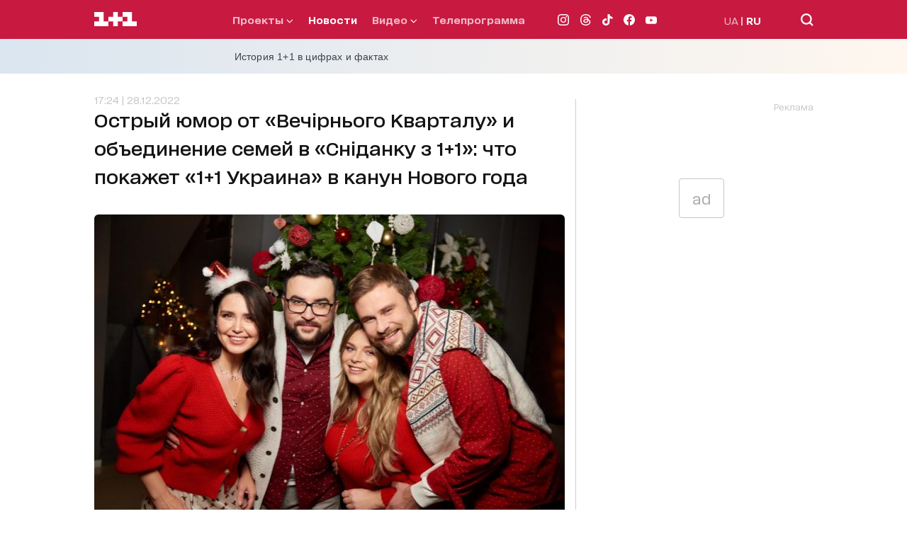

--- FILE ---
content_type: text/html; charset=utf-8
request_url: https://1plus1.ua/ru/novyny/gostrij-gumor-vid-vecirnogo-kvartalu-ta-obednanna-rodin-u-snidanku-z-11-so-pokaze-11-ukraina-u-peredden-novogo-roku
body_size: 40372
content:
<!doctype html>
<html data-n-head-ssr lang="ru" data-n-head="%7B%22lang%22:%7B%22ssr%22:%22ru%22%7D%7D">
  <head >
    <title>Острый юмор от «Вечірнього Кварталу» и объединение семей в  «Сніданку з 1+1»: что покажет «1+1 Украина» в канун Нового года</title><meta data-n-head="ssr" name="viewport" content="width=device-width, initial-scale=1"><meta data-n-head="ssr" name="format-detection" content="telephone=no"><meta data-n-head="ssr" name="theme-color" content="#FFFFFF"><meta data-n-head="ssr" data-hid="og:site_name" property="og:site_name" content="Офіційний сайт каналу 1+1"><meta data-n-head="ssr" data-hid="charset" charset="utf-8"><meta data-n-head="ssr" data-hid="mobile-web-app-capable" name="mobile-web-app-capable" content="yes"><meta data-n-head="ssr" data-hid="apple-mobile-web-app-title" name="apple-mobile-web-app-title" content="Офіційний сайт каналу 1+1"><meta data-n-head="ssr" data-hid="i18n-og" property="og:locale" content="ru"><meta data-n-head="ssr" data-hid="i18n-og-alt-uk" property="og:locale:alternate" content="uk"><meta data-n-head="ssr" data-hid="description" name="description" content="Традиционно украинцы встречают зимние праздники в компании 1+1. В этом году, начиная с 24 декабря, зрители могут увидеть свои любимые проекты и ведущих на телеканале «1+1 Украина»."><meta data-n-head="ssr" data-hid="og:title" name="og:title" content="Острый юмор от «Вечірнього Кварталу» и объединение семей в  «Сніданку з 1+1»: что покажет «1+1 Украина» в канун Нового года"><meta data-n-head="ssr" data-hid="og:type" name="og:type" content="article"><meta data-n-head="ssr" data-hid="og:image" property="og:image" content="https://images.1plus1.ua/uploads/articles/001/221/241/c8e60ffc6e0281e1f278dd468b26f8d9_1024x768.jpg"><meta data-n-head="ssr" data-hid="og:description" property="og:description" content="Традиционно украинцы встречают зимние праздники в компании 1+1. В этом году, начиная с 24 декабря, зрители могут увидеть свои любимые проекты и ведущих на телеканале «1+1 Украина»."><meta data-n-head="ssr" data-hid="og:url" property="og:url" content="https://1plus1.ua/ru/novyny/gostrij-gumor-vid-vecirnogo-kvartalu-ta-obednanna-rodin-u-snidanku-z-11-so-pokaze-11-ukraina-u-peredden-novogo-roku"><meta data-n-head="ssr" data-hid="robots" name="robots" content="index, follow, max-image-preview:large"><link data-n-head="ssr" rel="icon" type="image/x-icon" href="/favicon.ico"><link data-n-head="ssr" data-hid="shortcut-icon" rel="shortcut icon" href="/_nuxt/icons/icon_64x64.26b2c3.png"><link data-n-head="ssr" data-hid="apple-touch-icon" rel="apple-touch-icon" href="/_nuxt/icons/icon_512x512.26b2c3.png" sizes="512x512"><link data-n-head="ssr" rel="manifest" href="/_nuxt/manifest.5f259895.json" data-hid="manifest"><link data-n-head="ssr" data-hid="i18n-alt-uk" rel="alternate" href="https://1plus1.ua/novyny/gostrij-gumor-vid-vecirnogo-kvartalu-ta-obednanna-rodin-u-snidanku-z-11-so-pokaze-11-ukraina-u-peredden-novogo-roku" hreflang="uk"><link data-n-head="ssr" data-hid="i18n-alt-ru" rel="alternate" href="https://1plus1.ua/ru/novyny/gostrij-gumor-vid-vecirnogo-kvartalu-ta-obednanna-rodin-u-snidanku-z-11-so-pokaze-11-ukraina-u-peredden-novogo-roku" hreflang="ru"><link data-n-head="ssr" data-hid="i18n-xd" rel="alternate" href="https://1plus1.ua/novyny/gostrij-gumor-vid-vecirnogo-kvartalu-ta-obednanna-rodin-u-snidanku-z-11-so-pokaze-11-ukraina-u-peredden-novogo-roku" hreflang="x-default"><link data-n-head="ssr" data-hid="i18n-can" rel="canonical" href="https://1plus1.ua/ru/novyny/gostrij-gumor-vid-vecirnogo-kvartalu-ta-obednanna-rodin-u-snidanku-z-11-so-pokaze-11-ukraina-u-peredden-novogo-roku"><link data-n-head="ssr" rel="preload" href="/fonts/1plus1_2020-Bold.woff2" as="font" type="font/woff2" crossorigin="anonymous"><link data-n-head="ssr" rel="preload" href="/fonts/1plus1_2020-Black.woff2" as="font" type="font/woff2" crossorigin="anonymous"><link data-n-head="ssr" rel="preload" href="/fonts/1plus1_2020-Light.woff2" as="font" type="font/woff2" crossorigin="anonymous"><link data-n-head="ssr" rel="preload" href="/fonts/1plus1_2020-RegularOblique.woff2" as="font" type="font/woff2" crossorigin="anonymous"><link data-n-head="ssr" rel="preload" href="/fonts/1plus1_2020-Medium.woff2" as="font" type="font/woff2" crossorigin="anonymous"><link data-n-head="ssr" rel="preload" href="/fonts/1plus1_2020-Regular.woff2" as="font" type="font/woff2" crossorigin="anonymous"><link data-n-head="ssr" rel="preconnect" href="https://images.1plus1.ua/" crossorigin="true"><link data-n-head="ssr" rel="preconnect" href="https://www.googletagmanager.com/" crossorigin="true"><link data-n-head="ssr" rel="preconnect" href="https://securepubads.g.doubleclick.net/" crossorigin="true"><link data-n-head="ssr" rel="dns-prefetch" href="https://1plus1.video/"><link data-n-head="ssr" rel="dns-prefetch" href="https://ls.hit.gemius.pl/"><link data-n-head="ssr" rel="dns-prefetch" href="https://api.1plus1.video/"><link data-n-head="ssr" rel="dns-prefetch" href="https://jsc.idealmedia.io/"><link data-n-head="ssr" rel="dns-prefetch" href="https://gaua.hit.gemius.pl/"><link data-n-head="ssr" rel="amphtml" data-hid="amphtml" href="https://1plus1.ua/amp/ru/novyny/gostrij-gumor-vid-vecirnogo-kvartalu-ta-obednanna-rodin-u-snidanku-z-11-so-pokaze-11-ukraina-u-peredden-novogo-roku"><link data-n-head="ssr" as="image" rel="preload" href="https://images.1plus1.ua/uploads/articles/001/221/241/c8e60ffc6e0281e1f278dd468b26f8d9_665x442.jpg" fetchpriority="high"><script data-n-head="ssr" data-hid="gtm-head" type="text/javascript" charset="utf-8">
          (function(w,d,s,l,i){w[l]=w[l]||[];w[l].push({'gtm.start':
          new Date().getTime(),event:'gtm.js'});var f=d.getElementsByTagName(s)[0],
          j=d.createElement(s),dl=l!='dataLayer'?'&l='+l:'';j.async=true;j.src=
          'https://www.googletagmanager.com/gtm.js?id='+i+dl;f.parentNode.insertBefore(j,f);
          })(window,document,'script','dataLayer','GTM-KXHGS5BL');
        </script><script data-n-head="ssr" data-hid="gemius-script" type="text/javascript">
          var pp_gemius_identifier = 'AjrqKCOxP8PKBji0fzFPYcU1XmENAbtLwaFZEcN9oWn.27';
          function gemius_pending(i) { window[i] = window[i] || function() { var x = window[i+'_pdata'] = window[i+'_pdata'] || []; x[x.length]=arguments; }; }
          gemius_pending('gemius_hit');
          gemius_pending('gemius_event');
          gemius_pending('pp_gemius_hit');
          gemius_pending('pp_gemius_event');
          (function(d,t) {
            try {
              var gt=d.createElement(t),
                  s=d.getElementsByTagName(t)[0],
                  l='http'+((location.protocol=='https:')?'s':'');
              gt.setAttribute('async','async');
              gt.setAttribute('defer','defer');
              gt.src=l+'://gaua.hit.gemius.pl/xgemius.js';
              s.parentNode.insertBefore(gt,s);
            } catch (e) {}
          })(document,'script');
        </script><script data-n-head="ssr" data-hid="piwik-script" type="text/javascript" charset="utf-8">
          var _paq = window._paq || [];
          _paq.push(["setDomains", ["*.1plus1.ua"]]);
          _paq.push(['trackPageView']);
          _paq.push(['enableLinkTracking']);
          (function() {
            var u="//assay.1plus1.ua/";
            _paq.push(['setTrackerUrl', u+'piwik.php']);
            _paq.push(['setSiteId', '2']);
            var d=document, g=d.createElement('script'), s=d.getElementsByTagName('script')[0];
            g.type='text/javascript'; g.async=true; g.defer=true; g.src=u+'piwik.js'; s.parentNode.insertBefore(g,s);
          })();
          window._paq = _paq;
        </script><script data-n-head="ssr" data-hid="nuxt-jsonld-54511d89" type="application/ld+json">{"@context":"https://schema.org","@type":"NewsMediaOrganization","name":"1+1","legalName":"Телеканал 1+1 Україна","foundingDate":"1995","url":"https://1plus1.ua","sameAs":["https://instagram.com/1plus1_ua?utm_medium=copy_link","https://www.threads.net/@1plus1_ua","https://www.tiktok.com/@1plus1_official","https://www.facebook.com/1plus1.ua","https://www.youtube.com/channel/UCVEaAWKfv7fE1c-ZuBs7TKQ"],"logo":{"@type":"ImageObject","url":"https://1plus1.ua/icon.png","width":512,"height":512},"address":{"@type":"PostalAddress","streetAddress":"вул. Кирилівська, 23","addressLocality":"Київ","postalCode":"04080","addressCountry":{"@type":"Country","name":"UA"}},"contactPoint":{"@type":"ContactPoint","email":"media@1plus1.tv","telephone":"380 (44) 490 01 01","contactType":"headquarters","areaServed":"UA","availableLanguage":["uk-UA","ru-UA"]}}</script><script data-n-head="ssr" data-hid="nuxt-jsonld-94a519a" type="application/ld+json">{"@context":"https://schema.org","@type":"NewsArticle","mainEntityOfPage":{"@type":"WebPage","@id":"https://1plus1.ua/ru/novyny/gostrij-gumor-vid-vecirnogo-kvartalu-ta-obednanna-rodin-u-snidanku-z-11-so-pokaze-11-ukraina-u-peredden-novogo-roku"},"name":"Острый юмор от «Вечірнього Кварталу» и объединение семей в  «Сніданку з 1+1»: что покажет «1+1 Украина» в канун Нового года","headline":"Острый юмор от «Вечірнього Кварталу» и объединение семей в  «Сніданку з 1+1»: что покажет «1+1 Украина» в канун Нового года","description":"Традиционно украинцы встречают зимние праздники в компании 1+1. В этом году, начиная с 24 декабря, зрители могут увидеть свои любимые проекты и ведущих на телеканале «1+1 Украина».","articleBody":"Традиционно украинцы встречают зимние праздники в компании 1+1. В этом году, начиная с 24 декабря, зрители могут увидеть свои любимые проекты и ведущих на телеканале &amp;laquo;1+1 Україна&amp;raquo;, который стал доступным для просмотра на всех ОТТ-платформах (Киевстар ТВ, MEGOGO, SWEET TV и другие), в сети оператора спутникового вещания VIASAT и во всех кабельных сетях и Т2.\r\n\r\nТрадиционно начнет утро последнего дня 2022 &amp;laquo;Сніданок з 1+1&amp;raquo; &amp;ndash; проект, который стал точкой опоры для миллионов украинцев и во время полномасштабного вторжения не прекращал производство. Специальный новогодний эфир &amp;laquo;Сніданку з 1+1&amp;raquo; продлится в эфире &amp;laquo;1+1 Украина&amp;raquo; три часа &amp;ndash; с 8:00 до 11:00.\r\n\r\nЧИТАЙТЕ ТАКЖЕ: Инструкция по настройке приема телеканала 1+1 Украина в сети Т2\r\n\r\n\r\n\r\n\r\n&amp;laquo;Где бы вы ни были, сколько бы километров нас не разделяли &amp;ndash; мы будем с вами&amp;raquo;, - отмечают авторы.\r\n\r\n\r\n&amp;laquo;Сніданок&amp;nbsp;з 1+1&amp;raquo; подготовил для украинцев специальный эфир, посвященный связи с родными &amp;ndash; ценности, которая стала ключевой для каждого украинца в этом году. Зрителям покажут невероятные истории поиска близких, объединение семей и героических подвигов украинцев.\r\n\r\nЗвездные гости эфира Вера Кекелия, группа KOZAK system приедут в гости в студию &amp;laquo;Сніданку з 1+1&amp;raquo; со своими музыкальными номерами. А известный известный композитор и пианист-виртуоз Евгений Хмара будет сопровождать весь эфир музыкально.\r\n\r\n\r\n\r\nСпециальными приглашенными гостями станут Алексей Арестович, Виталий Ким и героическая Тайра. В праздничном эфире будем готовить и новогоднее блюдо под руководством Руслана Сеничкина.\r\n\r\nВ конце эфира ведущие пригласят зрителей загадать одно единственное желание, объединяющее украинцев в этот праздничный день.\r\n\r\nВечірній квартал\r\n\r\n31 декабря в 21:00 на телеканале &amp;quot;1+1 Украина&amp;quot; состоится праздничная премьера: выпуск новогоднего &amp;quot;Вечірнього Кварталу&amp;quot;.\r\n\r\n\r\n\r\nНа сцену выйдут актеры Вечернего Квартала и актрисы Женского Квартала в формате единого концерта. Зрителей ожидает злободневный юмор о войне и реалиях нашего настоящего, а также эксклюзивные номера от приглашенных звезд с песнями, сопровождающими нашу жизнь. Зрителей ожидают музыкальные выступления ROXOLANA, Артема Пивоварова, группы &amp;quot;Антитела&amp;quot;.\r\n\r\nКак обычно, актеры &amp;laquo;Вечернего Квартала&amp;raquo; будут воплощаться в героев нашего времени. Последние полгода все цитируют прогнозы и предсказания главы украинской разведки Кирилла Буданова. Но Новый год &amp;ndash; это такой праздник, когда даже Буданов становится обычным мужем и папой и переодевается дома у Святого Николая, чтобы поздравить своего сына с праздниками. Удастся ли руководителю разведки, у которого превратится Юрий Великий, удивить своего сына &amp;ndash; смотрите уже в новогоднюю ночь.\r\n\r\nТакже приглашенным актером &amp;laquo;Новогоднего &amp;laquo;Вечернего Квартала&amp;raquo; станет Народный артист Украины Станислав Боклан. В своем монологе он предложит украинцам пофантазировать и представить, как прекрасен мир без агрессора. Также не обойдется и без военно-любовных номеров, которые покажут в исполнении Татьяны Песик и Валентина Михиенко.\r\n\r\nВопреки всем событиям, юмористы будут поднимать настроение украинцам, чтобы еще раз подчеркнуть, что врагу нас не сломить. Ведь смеемся &amp;ndash; значит, побеждаем!\r\n\r\nЧИТАЙТЕ ТАКЖЕ: &amp;rdquo;Под нашим подъездом горел рашистский танк, а в окна залетали остатки снарядов&amp;rdquo;, &amp;mdash; ведущая ТСН Наталья Островская о возвращении в уволенный Ирпень и планы на Новый год 2023\r\n\r\nТСН\r\n\r\n31 декабря в 18:00 ТСН начнет свое вещание в Национальном марафоне &amp;quot;Єдині новини&amp;quot;. Украинцев ждет специальный новогодний выпуск новостей, который в прямом эфире пройдет из двух студий. Выездная студия традиционно будет из сердца столицы - Софийской площади. Будет работать в прямом эфире и студия ТСН, куда приедут гости. Будут работать в новогоднюю ночь все ведущие ТСН &amp;ndash; Алла Мазур, Наталья Мосейчук, Маричка Падалко, Соломия Витвицкая, Святослав Гринчук, Наталья Островская. Гостями выпуска станут украинцы, ставшие героями 2022 года, а также украинские артисты, которые поделятся своими мыслями накануне 2023 года и исполнят хиты. Звездными гостями студии станут Святослав Вакарчук, Тина Кароль, группа Антитела и другие.\r\n\r\n\r\n\r\n\r\n\r\nСмотрите 31 декабря любимые проекты в эфире телеканала &amp;quot;1+1 Украина&amp;quot; и ТСН в эфире Национального марафона &amp;quot;Єдині новини&amp;quot;.\r\n","wordCount":565,"articleSection":"программа","thumbnailUrl":"https://images.1plus1.ua/uploads/articles/001/221/241/c8e60ffc6e0281e1f278dd468b26f8d9_665x442.jpg","image":{"type":"ImageObject","url":"https://images.1plus1.ua/uploads/articles/001/221/241/c8e60ffc6e0281e1f278dd468b26f8d9_1024x768.jpg","width":"1200","height":"628","caption":"Острый юмор от «Вечірнього Кварталу» и объединение семей в  «Сніданку з 1+1»: что покажет «1+1 Украина» в канун Нового года"},"author":{"@type":"Person","name":"1+1 Редакция"},"inLanguage":"ru","datePublished":"2022-12-28T17:24:17+02:00","publisher":{"@type":"NewsMediaOrganization","name":"1+1","legalName":"Телеканал 1+1 Україна","foundingDate":"1995","url":"https://1plus1.ua","sameAs":["https://instagram.com/1plus1_ua?utm_medium=copy_link","https://www.threads.net/@1plus1_ua","https://www.tiktok.com/@1plus1_official","https://www.facebook.com/1plus1.ua","https://www.youtube.com/channel/UCVEaAWKfv7fE1c-ZuBs7TKQ"],"logo":{"@type":"ImageObject","url":"https://1plus1.ua/icon.png","width":512,"height":512},"address":{"@type":"PostalAddress","streetAddress":"вул. Кирилівська, 23","addressLocality":"Київ","postalCode":"04080","addressCountry":{"@type":"Country","name":"UA"}},"contactPoint":{"@type":"ContactPoint","email":"media@1plus1.tv","telephone":"380 (44) 490 01 01","contactType":"headquarters","areaServed":"UA","availableLanguage":["uk-UA","ru-UA"]}}}</script><style data-vue-ssr-id="e622d370:0 1998f766:0 7e56e4e3:0 caba5f14:0 6054dabd:0 47550de6:0 880d9ada:0 9073eeec:0 8d49f9da:0 0e16135c:0 dfd5e7dc:0 021d2281:0 d79c93fa:0 0d4d1cea:0 120a6576:0 b6c79d5c:0 23988a94:0 68eca6b4:0 3534b6c9:0 0cc6396e:0 a11db7b4:0 a9e43f2a:0 7e207b25:0 4d7fcbb6:0 7e5da098:0">
@font-face{font-family:"swiper-icons";src:url("data:application/font-woff;charset=utf-8;base64, [base64]//wADZ2x5ZgAAAywAAADMAAAD2MHtryVoZWFkAAABbAAAADAAAAA2E2+eoWhoZWEAAAGcAAAAHwAAACQC9gDzaG10eAAAAigAAAAZAAAArgJkABFsb2NhAAAC0AAAAFoAAABaFQAUGG1heHAAAAG8AAAAHwAAACAAcABAbmFtZQAAA/gAAAE5AAACXvFdBwlwb3N0AAAFNAAAAGIAAACE5s74hXjaY2BkYGAAYpf5Hu/j+W2+MnAzMYDAzaX6QjD6/4//Bxj5GA8AuRwMYGkAPywL13jaY2BkYGA88P8Agx4j+/8fQDYfA1AEBWgDAIB2BOoAeNpjYGRgYNBh4GdgYgABEMnIABJzYNADCQAACWgAsQB42mNgYfzCOIGBlYGB0YcxjYGBwR1Kf2WQZGhhYGBiYGVmgAFGBiQQkOaawtDAoMBQxXjg/wEGPcYDDA4wNUA2CCgwsAAAO4EL6gAAeNpj2M0gyAACqxgGNWBkZ2D4/wMA+xkDdgAAAHjaY2BgYGaAYBkGRgYQiAHyGMF8FgYHIM3DwMHABGQrMOgyWDLEM1T9/w8UBfEMgLzE////P/5//f/V/xv+r4eaAAeMbAxwIUYmIMHEgKYAYjUcsDAwsLKxc3BycfPw8jEQA/[base64]/uznmfPFBNODM2K7MTQ45YEAZqGP81AmGGcF3iPqOop0r1SPTaTbVkfUe4HXj97wYE+yNwWYxwWu4v1ugWHgo3S1XdZEVqWM7ET0cfnLGxWfkgR42o2PvWrDMBSFj/IHLaF0zKjRgdiVMwScNRAoWUoH78Y2icB/yIY09An6AH2Bdu/UB+yxopYshQiEvnvu0dURgDt8QeC8PDw7Fpji3fEA4z/PEJ6YOB5hKh4dj3EvXhxPqH/SKUY3rJ7srZ4FZnh1PMAtPhwP6fl2PMJMPDgeQ4rY8YT6Gzao0eAEA409DuggmTnFnOcSCiEiLMgxCiTI6Cq5DZUd3Qmp10vO0LaLTd2cjN4fOumlc7lUYbSQcZFkutRG7g6JKZKy0RmdLY680CDnEJ+UMkpFFe1RN7nxdVpXrC4aTtnaurOnYercZg2YVmLN/d/gczfEimrE/fs/bOuq29Zmn8tloORaXgZgGa78yO9/cnXm2BpaGvq25Dv9S4E9+5SIc9PqupJKhYFSSl47+Qcr1mYNAAAAeNptw0cKwkAAAMDZJA8Q7OUJvkLsPfZ6zFVERPy8qHh2YER+3i/BP83vIBLLySsoKimrqKqpa2hp6+jq6RsYGhmbmJqZSy0sraxtbO3sHRydnEMU4uR6yx7JJXveP7WrDycAAAAAAAH//wACeNpjYGRgYOABYhkgZgJCZgZNBkYGLQZtIJsFLMYAAAw3ALgAeNolizEKgDAQBCchRbC2sFER0YD6qVQiBCv/H9ezGI6Z5XBAw8CBK/m5iQQVauVbXLnOrMZv2oLdKFa8Pjuru2hJzGabmOSLzNMzvutpB3N42mNgZGBg4GKQYzBhYMxJLMlj4GBgAYow/P/PAJJhLM6sSoWKfWCAAwDAjgbRAAB42mNgYGBkAIIbCZo5IPrmUn0hGA0AO8EFTQAA") format("woff");font-weight:400;font-style:normal}:root{--swiper-theme-color:#007aff}.swiper-container{margin-left:auto;margin-right:auto;position:relative;overflow:hidden;list-style:none;padding:0;z-index:1}.swiper-container-vertical>.swiper-wrapper{flex-direction:column}.swiper-wrapper{position:relative;width:100%;height:100%;z-index:1;display:flex;transition-property:transform;box-sizing:content-box}.swiper-container-android .swiper-slide,.swiper-wrapper{transform:translateZ(0)}.swiper-container-multirow>.swiper-wrapper{flex-wrap:wrap}.swiper-container-multirow-column>.swiper-wrapper{flex-wrap:wrap;flex-direction:column}.swiper-container-free-mode>.swiper-wrapper{transition-timing-function:ease-out;margin:0 auto}.swiper-slide{flex-shrink:0;width:100%;height:100%;position:relative;transition-property:transform}.swiper-slide-invisible-blank{visibility:hidden}.swiper-container-autoheight,.swiper-container-autoheight .swiper-slide{height:auto}.swiper-container-autoheight .swiper-wrapper{align-items:flex-start;transition-property:transform,height}.swiper-container-3d{perspective:1200px}.swiper-container-3d .swiper-cube-shadow,.swiper-container-3d .swiper-slide,.swiper-container-3d .swiper-slide-shadow-bottom,.swiper-container-3d .swiper-slide-shadow-left,.swiper-container-3d .swiper-slide-shadow-right,.swiper-container-3d .swiper-slide-shadow-top,.swiper-container-3d .swiper-wrapper{transform-style:preserve-3d}.swiper-container-3d .swiper-slide-shadow-bottom,.swiper-container-3d .swiper-slide-shadow-left,.swiper-container-3d .swiper-slide-shadow-right,.swiper-container-3d .swiper-slide-shadow-top{position:absolute;left:0;top:0;width:100%;height:100%;pointer-events:none;z-index:10}.swiper-container-3d .swiper-slide-shadow-left{background-image:linear-gradient(270deg,rgba(0,0,0,.5),transparent)}.swiper-container-3d .swiper-slide-shadow-right{background-image:linear-gradient(90deg,rgba(0,0,0,.5),transparent)}.swiper-container-3d .swiper-slide-shadow-top{background-image:linear-gradient(0deg,rgba(0,0,0,.5),transparent)}.swiper-container-3d .swiper-slide-shadow-bottom{background-image:linear-gradient(180deg,rgba(0,0,0,.5),transparent)}.swiper-container-css-mode>.swiper-wrapper{overflow:auto;scrollbar-width:none;-ms-overflow-style:none}.swiper-container-css-mode>.swiper-wrapper::-webkit-scrollbar{display:none}.swiper-container-css-mode>.swiper-wrapper>.swiper-slide{scroll-snap-align:start start}.swiper-container-horizontal.swiper-container-css-mode>.swiper-wrapper{scroll-snap-type:x mandatory}.swiper-container-vertical.swiper-container-css-mode>.swiper-wrapper{scroll-snap-type:y mandatory}:root{--swiper-navigation-size:44px}.swiper-button-next,.swiper-button-prev{position:absolute;top:50%;width:27px;width:calc(var(--swiper-navigation-size)/44*27);height:44px;height:var(--swiper-navigation-size);margin-top:-22px;margin-top:calc(var(--swiper-navigation-size)*-1/2);z-index:10;cursor:pointer;display:flex;align-items:center;justify-content:center;color:var(--swiper-theme-color);color:var(--swiper-navigation-color,var(--swiper-theme-color))}.swiper-button-next.swiper-button-disabled,.swiper-button-prev.swiper-button-disabled{opacity:.35;cursor:auto;pointer-events:none}.swiper-button-next:after,.swiper-button-prev:after{font-family:swiper-icons;font-size:44px;font-size:var(--swiper-navigation-size);text-transform:none!important;letter-spacing:0;text-transform:none;font-feature-settings:normal,;font-variant:normal;line-height:1}.swiper-button-prev,.swiper-container-rtl .swiper-button-next{left:10px;right:auto}.swiper-button-prev:after,.swiper-container-rtl .swiper-button-next:after{content:"prev"}.swiper-button-next,.swiper-container-rtl .swiper-button-prev{right:10px;left:auto}.swiper-button-next:after,.swiper-container-rtl .swiper-button-prev:after{content:"next"}.swiper-button-next.swiper-button-white,.swiper-button-prev.swiper-button-white{--swiper-navigation-color:#fff}.swiper-button-next.swiper-button-black,.swiper-button-prev.swiper-button-black{--swiper-navigation-color:#000}.swiper-button-lock{display:none}.swiper-pagination{position:absolute;text-align:center;transition:opacity .3s;transform:translateZ(0);z-index:10}.swiper-pagination.swiper-pagination-hidden{opacity:0}.swiper-container-horizontal>.swiper-pagination-bullets,.swiper-pagination-custom,.swiper-pagination-fraction{bottom:10px;left:0;width:100%}.swiper-pagination-bullets-dynamic{overflow:hidden;font-size:0}.swiper-pagination-bullets-dynamic .swiper-pagination-bullet{transform:scale(.33);position:relative}.swiper-pagination-bullets-dynamic .swiper-pagination-bullet-active,.swiper-pagination-bullets-dynamic .swiper-pagination-bullet-active-main{transform:scale(1)}.swiper-pagination-bullets-dynamic .swiper-pagination-bullet-active-prev{transform:scale(.66)}.swiper-pagination-bullets-dynamic .swiper-pagination-bullet-active-prev-prev{transform:scale(.33)}.swiper-pagination-bullets-dynamic .swiper-pagination-bullet-active-next{transform:scale(.66)}.swiper-pagination-bullets-dynamic .swiper-pagination-bullet-active-next-next{transform:scale(.33)}.swiper-pagination-bullet{width:8px;height:8px;display:inline-block;border-radius:100%;background:#000;opacity:.2}button.swiper-pagination-bullet{border:none;margin:0;padding:0;box-shadow:none;-webkit-appearance:none;-moz-appearance:none;appearance:none}.swiper-pagination-clickable .swiper-pagination-bullet{cursor:pointer}.swiper-pagination-bullet-active{opacity:1;background:var(--swiper-theme-color);background:var(--swiper-pagination-color,var(--swiper-theme-color))}.swiper-container-vertical>.swiper-pagination-bullets{right:10px;top:50%;transform:translate3d(0,-50%,0)}.swiper-container-vertical>.swiper-pagination-bullets .swiper-pagination-bullet{margin:6px 0;display:block}.swiper-container-vertical>.swiper-pagination-bullets.swiper-pagination-bullets-dynamic{top:50%;transform:translateY(-50%);width:8px}.swiper-container-vertical>.swiper-pagination-bullets.swiper-pagination-bullets-dynamic .swiper-pagination-bullet{display:inline-block;transition:transform .2s,top .2s}.swiper-container-horizontal>.swiper-pagination-bullets .swiper-pagination-bullet{margin:0 4px}.swiper-container-horizontal>.swiper-pagination-bullets.swiper-pagination-bullets-dynamic{left:50%;transform:translateX(-50%);white-space:nowrap}.swiper-container-horizontal>.swiper-pagination-bullets.swiper-pagination-bullets-dynamic .swiper-pagination-bullet{transition:transform .2s,left .2s}.swiper-container-horizontal.swiper-container-rtl>.swiper-pagination-bullets-dynamic .swiper-pagination-bullet{transition:transform .2s,right .2s}.swiper-pagination-progressbar{background:rgba(0,0,0,.25);position:absolute}.swiper-pagination-progressbar .swiper-pagination-progressbar-fill{background:var(--swiper-theme-color);background:var(--swiper-pagination-color,var(--swiper-theme-color));position:absolute;left:0;top:0;width:100%;height:100%;transform:scale(0);transform-origin:left top}.swiper-container-rtl .swiper-pagination-progressbar .swiper-pagination-progressbar-fill{transform-origin:right top}.swiper-container-horizontal>.swiper-pagination-progressbar,.swiper-container-vertical>.swiper-pagination-progressbar.swiper-pagination-progressbar-opposite{width:100%;height:4px;left:0;top:0}.swiper-container-horizontal>.swiper-pagination-progressbar.swiper-pagination-progressbar-opposite,.swiper-container-vertical>.swiper-pagination-progressbar{width:4px;height:100%;left:0;top:0}.swiper-pagination-white{--swiper-pagination-color:#fff}.swiper-pagination-black{--swiper-pagination-color:#000}.swiper-pagination-lock{display:none}.swiper-scrollbar{border-radius:10px;position:relative;-ms-touch-action:none;background:rgba(0,0,0,.1)}.swiper-container-horizontal>.swiper-scrollbar{position:absolute;left:1%;bottom:3px;z-index:50;height:5px;width:98%}.swiper-container-vertical>.swiper-scrollbar{position:absolute;right:3px;top:1%;z-index:50;width:5px;height:98%}.swiper-scrollbar-drag{height:100%;width:100%;position:relative;background:rgba(0,0,0,.5);border-radius:10px;left:0;top:0}.swiper-scrollbar-cursor-drag{cursor:move}.swiper-scrollbar-lock{display:none}.swiper-zoom-container{width:100%;height:100%;display:flex;justify-content:center;align-items:center;text-align:center}.swiper-zoom-container>canvas,.swiper-zoom-container>img,.swiper-zoom-container>svg{max-width:100%;max-height:100%;-o-object-fit:contain;object-fit:contain}.swiper-slide-zoomed{cursor:move}.swiper-lazy-preloader{width:42px;height:42px;position:absolute;left:50%;top:50%;margin-left:-21px;margin-top:-21px;z-index:10;transform-origin:50%;animation:swiper-preloader-spin 1s linear infinite;box-sizing:border-box;border-left:4px solid var(--swiper-theme-color);border-bottom:4px solid var(--swiper-theme-color);border-right:4px solid var(--swiper-theme-color);border:4px solid var(--swiper-preloader-color,var(--swiper-theme-color));border-radius:50%;border-top:4px solid transparent}.swiper-lazy-preloader-white{--swiper-preloader-color:#fff}.swiper-lazy-preloader-black{--swiper-preloader-color:#000}@keyframes swiper-preloader-spin{to{transform:rotate(1turn)}}.swiper-container .swiper-notification{position:absolute;left:0;top:0;pointer-events:none;opacity:0;z-index:-1000}.swiper-container-fade.swiper-container-free-mode .swiper-slide{transition-timing-function:ease-out}.swiper-container-fade .swiper-slide{pointer-events:none;transition-property:opacity}.swiper-container-fade .swiper-slide .swiper-slide{pointer-events:none}.swiper-container-fade .swiper-slide-active,.swiper-container-fade .swiper-slide-active .swiper-slide-active{pointer-events:auto}.swiper-container-cube{overflow:visible}.swiper-container-cube .swiper-slide{pointer-events:none;backface-visibility:hidden;z-index:1;visibility:hidden;transform-origin:0 0;width:100%;height:100%}.swiper-container-cube .swiper-slide .swiper-slide{pointer-events:none}.swiper-container-cube.swiper-container-rtl .swiper-slide{transform-origin:100% 0}.swiper-container-cube .swiper-slide-active,.swiper-container-cube .swiper-slide-active .swiper-slide-active{pointer-events:auto}.swiper-container-cube .swiper-slide-active,.swiper-container-cube .swiper-slide-next,.swiper-container-cube .swiper-slide-next+.swiper-slide,.swiper-container-cube .swiper-slide-prev{pointer-events:auto;visibility:visible}.swiper-container-cube .swiper-slide-shadow-bottom,.swiper-container-cube .swiper-slide-shadow-left,.swiper-container-cube .swiper-slide-shadow-right,.swiper-container-cube .swiper-slide-shadow-top{z-index:0;backface-visibility:hidden}.swiper-container-cube .swiper-cube-shadow{position:absolute;left:0;bottom:0;width:100%;height:100%;background:#000;opacity:.6;filter:blur(50px);z-index:0}.swiper-container-flip{overflow:visible}.swiper-container-flip .swiper-slide{pointer-events:none;backface-visibility:hidden;z-index:1}.swiper-container-flip .swiper-slide .swiper-slide{pointer-events:none}.swiper-container-flip .swiper-slide-active,.swiper-container-flip .swiper-slide-active .swiper-slide-active{pointer-events:auto}.swiper-container-flip .swiper-slide-shadow-bottom,.swiper-container-flip .swiper-slide-shadow-left,.swiper-container-flip .swiper-slide-shadow-right,.swiper-container-flip .swiper-slide-shadow-top{z-index:0;backface-visibility:hidden}@font-face{font-family:"1plus1_2020";src:url(/fonts/1plus1_2020-Black.woff2) format("woff2"),url(/fonts/1plus1_2020-Black.woff) format("woff");font-style:normal;font-display:swap}@font-face{font-family:"1plus1_2020";src:url(/fonts/1plus1_2020-Bold.woff2) format("woff2"),url(/fonts/1plus1_2020-Bold.woff) format("woff");font-weight:700;font-style:normal;font-display:swap}@font-face{font-family:"1plus1_2020";src:url(/fonts/1plus1_2020-Light.woff2) format("woff2"),url(/fonts/1plus1_2020-Light.woff) format("woff");font-weight:300;font-style:normal;font-display:swap}@font-face{font-family:"1plus1_2020";src:url(/fonts/1plus1_2020-Medium.woff2) format("woff2"),url(/fonts/1plus1_2020-Medium.woff) format("woff");font-weight:500;font-style:normal;font-display:swap}@font-face{font-family:"1plus1_2020";src:url(/fonts/1plus1_2020-Regular.woff2) format("woff2"),url(/fonts/1plus1_2020-Regular.woff) format("woff");font-weight:400;font-style:normal;font-display:swap}@font-face{font-family:"1plus1_2020";src:url(/fonts/1plus1_2020-RegularOblique.woff2) format("woff2"),url(/fonts/1plus1_2020-RegularOblique.woff) format("woff");font-weight:400;font-style:italic;font-display:swap}.container{max-width:100%;margin:auto;padding:0 30px;box-sizing:border-box;position:relative;z-index:1}@media only screen and (min-width:768px){.container{max-width:1175px;background-color:#fff;background-color:var(--white-color)}}@media only screen and (min-width:1024px){.container{padding:0 80px}}.page-enter-active,.page-leave-active{transition:opacity .22s ease}.page-enter,.page-leave-to{opacity:0}.hover-title{transition:all .3s ease}.hover-title:hover{color:#7c03a0;color:var(--button-hover)}.isLoading{animation:skeleton-loading 1s linear infinite alternate;z-index:2}.isLoaded,.lazyLoad{animation:skeleton-loaded .33s linear}@keyframes skeleton-loading{0%{opacity:.3;background-color:#a3b8c2}to{opacity:.8;background-color:#f0f3f5}}@keyframes skeleton-loaded{0%{opacity:.75}to{opacity:1}}*{padding:0;margin:0;-webkit-tap-highlight-color:rgba(0,0,0,0);-webkit-border-radius:0;-webkit-appearance:none}* a{text-decoration:none}* p{margin:0}* ul{margin-bottom:0}* li{list-style:none}* h1,h2{font-size:27px;font-weight:800;line-height:40px;margin:0}@media only screen and (min-width:768px){* h1,h2{font-size:40px;font-weight:800;line-height:50px}}a,span{font-family:"1plus1_2020",sans-serif}p{font-size:14px;font-family:"1plus1_2020",sans-serif}h1,p{color:#141414;line-height:30px}h1{font-style:normal;font-weight:900;font-size:22px;font-feature-settings:"liga" off,"calt" off;margin:0}@media only screen and (min-width:768px){h1{font-size:29px;line-height:45px}}h2{color:#141414;font-style:normal;font-weight:700;font-size:18px;line-height:30px;font-feature-settings:"liga" off,"calt" off;margin-bottom:20px}@media only screen and (min-width:768px){h2{font-size:22px;line-height:30px}}h3{color:#141414;font-style:normal;font-weight:400;font-size:17px;line-height:30px;font-feature-settings:"liga" off,"calt" off}@media only screen and (min-width:768px){h3{font-size:20px;line-height:20px}}h4{color:#141414;font-weight:300;font-size:17px;line-height:30px;font-feature-settings:"liga" off,"calt" off}@media only screen and (min-width:768px){h4{font-size:20px;line-height:40px}}h5{color:#141414;margin-bottom:8px;font-style:normal;font-weight:700;font-size:14px;line-height:25px;font-feature-settings:"liga" off,"calt" off}@media only screen and (min-width:768px){h5{font-size:16px;line-height:25px}}h6{color:#141414;margin-bottom:20px;font-style:normal;font-weight:300;font-size:14px;line-height:30px}@media only screen and (min-width:768px){h6{font-size:16px;line-height:35px}}* img{width:100%;max-width:100%}.focus-visible,:focus-visible{outline:none}body,html{height:100%;font-family:"1plus1_2020",sans-serif;color:#141414;background-color:#fff;background-color:var(--white-color);line-height:1.15}@media only screen and (min-width:768px){body,html{background-color:#efeef3}}main{min-height:75vh;overflow:hidden}button,input,optgroup,select,textarea{font-family:"1plus1_2020",sans-serif}.active{display:block}.img-object-fit-cover{position:absolute;left:0;top:0;height:100%;width:100%;-o-object-fit:cover;object-fit:cover}.img-play-icon{position:absolute;top:0;left:0;right:0;bottom:0;margin:auto;height:auto!important;width:30px!important;z-index:2}.read-more{color:#b5baae;color:var(--grey-color);cursor:pointer}.bg-white{background-color:#fff;background-color:var(--white-color)}.bg-l-grey{background-color:#f4f5f4;background-color:var(--base-bg)}.ant-spin-spinning{display:block}.pb-20{padding-bottom:20px}.flag{background:#c81941;border-radius:3px;color:#fff;padding:3px 10px 5px;font-weight:400;font-size:11px;line-height:12px}.flag-white{background-color:#fff;color:#c81941}@media only screen and (min-width:768px){.flag{font-size:12px;letter-spacing:.5px;text-transform:uppercase;line-height:22px;font-weight:500;padding:4px 15px}}.border-title{border-bottom:1px solid #c6c6c6;padding-bottom:5px;margin-bottom:10px}@media only screen and (min-width:768px){.border-title{padding-bottom:15px;margin-bottom:15px}}.fix-container-slider{margin:0 -30px;padding:15px 30px}@media only screen and (min-width:768px){.fix-container-slider{margin:0;padding:0}}:root{--black-color:#000;--light-black-color:#293436;--white-color:#fff;--violet-color:#38005c;--pink-violet-color:#c006e5;--grey-color:#b5baae;--light-grey-color:#e7e7e7;--dark-grey-color:#bdc9c4;--yellow-color:#fa0;--light-yellow-color:#ff0;--text-title-color:#293436;--white-yellow-color:#feffdb;--pink-color:#c64d84;--disibled-color:#bdc9c4;--orange-color:#fa0;--base-bg:#f4f5f4;--button-select-mob:#e9e9e9;--button-hover:#7c03a0;--button-focus:#fa0;--yelow-background:#ff0;--border-color:#293436;--border-grey-color:#6b6e6e}.search-page-title{padding-top:35px;margin-bottom:20px}.search-page-title:first-letter{text-transform:uppercase}@media only screen and (min-width:768px){.search-page-title{padding-top:40px;margin-bottom:40px}.search-page .container{min-height:100vh}}.page-video__list{margin-bottom:15px;display:flex;flex-direction:column;grid-gap:20px;gap:20px}.page-video__list-item{width:100%}.page-video__list-item .title__top{max-width:80%}.page-video__list-item .program__item{margin-bottom:0}@media only screen and (min-width:768px){.page-video__list{display:flex;flex-wrap:wrap;flex-direction:row;justify-content:space-between;grid-gap:0;gap:0;grid-row-gap:35px;row-gap:35px}.page-video__list .projects__list-item{max-width:31%}.page-video__list .banner-pmm,.page-video__list .banner-pmu{min-width:31%;margin:0}}.page-video-title{margin-bottom:20px}.page-video__adv iframe{margin-top:35px}.page-video .container{padding-top:30px;padding-bottom:70px}.page-video .shorts-list,.page-video .shorts-list .container{padding:0}@media only screen and (min-width:768px){.page-video .container{padding-bottom:140px}}.tabs-large-title-bold{font-style:normal;font-weight:700;font-size:15px;line-height:25px;font-feature-settings:"liga" off,"calt" off,"kern" off}@media only screen and (min-width:768px){.tabs-large-title-bold{font-size:25px;line-height:50px}}.tabs-standard-title-regular{font-style:normal;font-weight:400;font-size:14px;line-height:35px;font-feature-settings:"liga" off,"calt" off,"kern" off}@media only screen and (min-width:768px){.tabs-standard-title-regular{font-size:16px;line-height:50px}}.tabs-standart-title-bold{font-style:normal;font-weight:700;font-size:14px;line-height:35px;font-feature-settings:"liga" off,"calt" off}@media only screen and (min-width:768px){.tabs-standart-title-bold{font-size:16px;line-height:50px}}.article-h1-title-black{font-style:normal;font-weight:700;font-size:19px;line-height:30px;font-feature-settings:inherit}@media only screen and (min-width:768px){.article-h1-title-black{font-size:26px;line-height:40px;font-weight:500}}.article-h2-quote-regular{font-style:normal;font-weight:400;font-size:20px;line-height:35px;font-feature-settings:"liga" off,"calt" off}@media only screen and (min-width:768px){.article-h2-quote-regular{font-size:22px;line-height:45px}}.article-h3-title-bold{font-style:normal;font-weight:700;font-size:16px;line-height:30px;font-feature-settings:"liga" off,"calt" off}@media only screen and (min-width:768px){.article-h3-title-bold{font-size:20px;line-height:35px}}.article-h4-lead-medium{font-style:normal;font-weight:400;font-size:17px;line-height:30px;font-feature-settings:"liga" off,"calt" off,"kern" off}@media only screen and (min-width:768px){.article-h4-lead-medium{font-size:20px;line-height:35px}}.article-h5-text-regular{font-style:normal;font-weight:400;font-size:14px;line-height:30px;font-feature-settings:"liga" off,"calt" off}@media only screen and (min-width:768px){.article-h5-text-regular{font-size:16px;line-height:35px}}.header-large-bold{font-style:normal;font-weight:700;font-size:18px;line-height:normal}@media only screen and (min-width:768px){.header-large-bold{color:#2d3037;line-height:40px;font-size:36px}}.header-standard-bold{font-style:normal;font-weight:700;font-size:16px;line-height:30px;font-feature-settings:"liga" off,"calt" off}@media only screen and (min-width:768px){.header-standard-bold{font-size:30px;line-height:50px}}.header-medium-bold{font-style:normal;font-weight:700;font-size:14px;line-height:25px;font-feature-settings:"liga" off,"calt" off,"kern" off}@media only screen and (min-width:768px){.header-medium-bold{font-feature-settings:"liga" off,"calt" off}}.card-title-large-bold{font-style:normal;font-weight:700;font-size:13px;line-height:20px;font-feature-settings:"liga" off,"calt" off,"kern" off}@media only screen and (min-width:768px){.card-title-large-bold{font-size:22px;line-height:40px}}.card-title-medium-bold{font-style:normal;font-weight:700;font-size:14px;line-height:20px;font-feature-settings:"liga" off,"calt" off,"kern" off}@media only screen and (min-width:768px){.card-title-medium-bold{font-size:18px;line-height:30px}}.card-title-small-bold{font-style:normal;font-weight:700;font-size:10px;line-height:15px;font-feature-settings:"liga" off,"calt" off,"kern" off}@media only screen and (min-width:768px){.card-title-small-bold{font-size:14px;line-height:25px;font-feature-settings:"liga" off,"calt" off}}.tag-large-medium{font-size:12px;font-style:normal;font-weight:400;line-height:15px;color:#959595;border-radius:4px;border:1px solid #959595;padding:2px 10px 4px}.tag-large-medium:hover{color:#8cc640;border-color:#8cc640}@media only screen and (min-width:768px){.tag-large-medium{font-size:14px;line-height:22px;padding:2px 15px 4px}}.tag-standart-regular{font-style:normal;font-weight:400;font-size:12px;line-height:15px}@media only screen and (min-width:768px){.tag-standart-regular{line-height:25px;font-feature-settings:"liga" off,"calt" off}}.data-large-regular{font-style:normal;font-weight:400;font-size:12px;line-height:15px}@media only screen and (min-width:768px){.data-large-regular{font-size:13px;line-height:40px;font-feature-settings:"liga" off,"calt" off}}.data-standart-regular{font-style:normal;font-weight:400;font-size:10px;line-height:15px}@media only screen and (min-width:768px){.data-standart-regular{font-size:13px;line-height:40px;font-feature-settings:"liga" off,"calt" off}}.button-title-large-bold{font-style:normal;font-weight:700;font-size:14px;line-height:20px}.button-title-standart-medium{font-style:normal;font-weight:500;font-size:10px;line-height:20px}@media only screen and (min-width:768px){.button-title-standart-medium{font-weight:400;font-size:12px;line-height:20px}}.text-large-regular{font-style:normal;font-weight:400;font-size:14px;line-height:25px;font-feature-settings:"liga" off,"calt" off}@media only screen and (min-width:768px){.text-large-regular{font-size:16px;line-height:35px}}.text-medium-regular{font-style:normal;font-weight:400;font-size:12px;line-height:25px;font-feature-settings:"liga" off,"calt" off}@media only screen and (min-width:768px){.text-medium-regular{font-size:14px;line-height:30px}}.text-small-regular{font-style:normal;font-weight:400;font-size:12px;line-height:15px}@media only screen and (min-width:768px){.text-small-regular{font-size:12px;line-height:15px}}.footer-text-regular{font-weight:400;font-size:10px;line-height:20px;letter-spacing:1px}@media only screen and (min-width:768px){.footer-text-regular{font-size:16px;line-height:30px;letter-spacing:normal}}input{font-style:normal;font-weight:400}input.focus-visible,input:focus-visible{outline-width:0}.header__desktopSearch-container{max-width:1175px;padding:15px 0}.header__desktopSearch-container .input-search{margin:auto 20% 0 auto!important}.header__desktopSearch-container,.search-page-nav-button{position:relative;width:100%;margin:auto}.header__desktopSearch-container .label-search,.search-page-nav-button .label-search{position:absolute;left:16px;top:10px;width:17px;height:17px;-webkit-mask:url([data-uri]) no-repeat center center/contain;mask:url([data-uri]) no-repeat center center/contain;background:#908999}.header__desktopSearch-container .input-search,.search-page-nav-button .input-search{display:flex;align-items:center;position:relative;max-width:300px;margin:auto}.header__desktopSearch-container .input-search input,.search-page-nav-button .input-search input{padding-left:20px;width:100%;line-height:39px;font-weight:400;font-size:12px;color:#141414;border:1px solid #c6c6c6;border-right:none;border-radius:26px}.header__desktopSearch-container .input-search input::-moz-placeholder,.search-page-nav-button .input-search input::-moz-placeholder{color:#959595;font-weight:400;font-size:16px}.header__desktopSearch-container .input-search input::placeholder,.search-page-nav-button .input-search input::placeholder{color:#959595;font-weight:400;font-size:16px}.header__desktopSearch-container .input-search input[type=search]::-webkit-search-cancel-button,.search-page-nav-button .input-search input[type=search]::-webkit-search-cancel-button{-webkit-appearance:none}.header__desktopSearch-container .button-search,.search-page-nav-button .button-search{max-width:100px;line-height:35px;border:none;background-color:#c81941;color:#fff;position:absolute;right:5px;top:5px;width:30px;height:30px;border-radius:50%}.header__desktopSearch-container .button-search:before,.search-page-nav-button .button-search:before{position:absolute;content:"";width:16px;height:16px;-webkit-mask:url([data-uri]) no-repeat center center/contain;mask:url([data-uri]) no-repeat center center/contain;background:#fff;left:0;top:0;right:0;bottom:0;margin:auto}.header__desktopSearch-container .button-search:first-letter,.search-page-nav-button .button-search:first-letter{text-transform:uppercase}.header__desktopSearch-container .button-search:hover,.search-page-nav-button .button-search:hover{border:none;color:#fff}.header__desktopSearch-container .button-search.disabled,.search-page-nav-button .button-search.disabled{background-color:#959595}.header__desktopSearch-container .search-results,.search-page-nav-button .search-results{background-color:#fff;margin-top:15px;padding-top:15px;margin-bottom:20px;border-radius:3px}.header__desktopSearch-container .search-results-no-result,.search-page-nav-button .search-results-no-result{padding:10px 35px;color:#a6a6a6;text-align:center;font-size:16px}.header__desktopSearch-container .search-results__list-item,.search-page-nav-button .search-results__list-item{color:#a6a6a6;padding:10px 35px;width:100%;display:flex;justify-content:space-between;box-sizing:border-box}.header__desktopSearch-container .search-results__list-item--name,.search-page-nav-button .search-results__list-item--name{display:-webkit-box;overflow:hidden;-webkit-box-orient:vertical;text-overflow:ellipsis;white-space:normal;-webkit-line-clamp:1;max-height:40px}.header__desktopSearch-container .search-results__list-item--type:first-letter,.search-page-nav-button .search-results__list-item--type:first-letter{text-transform:uppercase}.header__desktopSearch-container .search-results__list-item:hover,.search-page-nav-button .search-results__list-item:hover{background-color:#dddce6}.header__desktopSearch-container .search-results-button,.search-page-nav-button .search-results-button{text-align:center;border-top:1px solid #dddce6}.header__desktopSearch-container .search-results-button a,.search-page-nav-button .search-results-button a{color:#a6a6a6;line-height:40px}.header__desktopSearch-container .search-results-button a:hover,.search-page-nav-button .search-results-button a:hover{color:#c81941}@media only screen and (min-width:768px){.header__desktopSearch-container .input-search input,.search-page-nav-button .input-search input{font-size:16px}}.button{display:block;border:1px solid #141414;border-radius:3px;color:#141414;text-align:center;cursor:pointer}.button.standard{font-weight:700;font-size:14px;line-height:18px;padding:9px 0 11px}.button.medium{font-weight:500;font-size:12px;line-height:17px;padding:5px 0 6px}.button.small{box-sizing:border-box;font-weight:400;font-size:12px;line-height:16px;padding:0 0 2px}.button.loading{max-height:18px;cursor:not-allowed!important;pointer-events:none!important}.button:active{color:#c81941;border:1px solid #c81941}.button:focus{color:#fff;background:#c81941;border:1px solid #c81941}.button.white{color:#fff;border:1px solid #fff}.button.white-background{background:#fff;border:1px solid #fff;color:#141414}.button.white-background:hover{background:#141414;border:1px solid #141414;color:#fff}.button.disabled,.button:disabled{color:#c6c6c6!important;border-color:#c6c6c6!important;pointer-events:none!important;cursor:not-allowed!important}.button-see{background-color:#fff;color:#141414;position:relative;cursor:pointer;border-radius:3px;font-size:14px;font-weight:500;line-height:20px;padding:9px 17px 11px 12px;display:inline-flex;align-items:center}.button-see:before{content:"";display:block;-webkit-mask:url([data-uri]) no-repeat;mask:url([data-uri]) no-repeat;background:#c81941;width:14px;height:16px;margin-right:10px;margin-top:1px}.button-see:hover{color:#fff;background-color:#c81941}.button-see:hover:before{background:#fff}.button-show-more{padding:4px 15px 6px;font-size:14px;line-height:25px;border-radius:4px;border:none;display:inline-block}.button-show-more,.button-tab{font-weight:400;color:#3c414b;background-color:#f0f0f0}.button-tab{cursor:pointer;font-size:10px;font-style:normal;line-height:20px;border-radius:4px;padding:1px 15px 4px}.button-tab a{color:inherit}.button-tab.active a{color:#141414}.button-tab.active{color:#fff;position:relative;cursor:not-allowed;pointer-events:none;background-color:#e62855}@media only screen and (min-width:768px){.button-tab{font-size:14px;line-height:30px}.button-tab:hover{background-color:#e62855;color:#fff}.button.standard{margin:auto;width:100%;max-width:280px}}@media only screen and (min-width:1024px){.button:hover{color:#c81941;border:1px solid #c81941}.button:hover:focus{color:#fff}.button-show-more:hover{border:none;color:#fff;background-color:#c81941}}.system-page .container{padding-top:30px}.system-page-title,.system-page h1{margin-bottom:35px}.system-page .img-email{max-width:160px}.news__item{width:100%;margin-bottom:20px;max-width:46.15985%}.news__item-img{position:relative;width:100%;padding-top:53.335%;overflow:hidden;border-radius:6px}.news__item-img a{display:block}.news__item-img--flag{position:absolute;top:auto;left:0;bottom:10px;z-index:2;display:inline-block;white-space:nowrap;border-top-left-radius:0;border-bottom-left-radius:0;padding:3px 5px 5px}.news__item-img--flag__top{bottom:40px}.news__item-img img{position:absolute;left:0;top:0;width:100%;height:100%;-o-object-fit:cover;object-fit:cover;-o-object-position:center top;object-position:center top}.news__item-img:hover~.news__item-text .news__item-title{color:#c81941}.news__item-text{display:block;padding-top:10px}.news__item-text:hover .news__item-title{color:#c81941}.news__item-title{margin-bottom:10px;color:#141414;font-size:14px;font-style:normal;font-weight:400;line-height:20px}.news__item-title:hover{color:#c81941}.news__item-date-hashTag{display:flex}.news__item-date-hashTag a{font-size:12px;font-style:normal;font-weight:400;line-height:15px;color:#959595;border-radius:4px;border:1px solid #959595;padding:2px 10px 4px}.news__item-date-hashTag a:hover{color:#8cc640;border-color:#8cc640}.news__item-time{color:#959595;font-size:13px;font-weight:400;line-height:15px;margin-bottom:5px;display:inline-block}.news__item .smallHashTag-regular-italic{margin-left:5px;color:#c04}.news__item.small-img{padding-top:72%}.news__item.small-time,.news__item.small-title{font-size:10px;line-height:15px}.news__item.small-date-hashTag a{font-size:10px;line-height:17px}.news__advertising{padding-bottom:33px}.news__button{text-align:center}@media only screen and (min-width:768px){.news__header{display:flex;justify-content:space-between;align-items:center}.news-container{grid-template-columns:31% 38% 24.59%;grid-template-rows:1fr 1fr;grid-gap:30px 35px;gap:30px 35px}.news__item{max-width:44.5%}.news__item .news__item-img{padding-top:53.5%}.news__item-time{line-height:20px;font-size:14px}.news__item-date-hashTag a{font-size:14px;line-height:22px;padding:2px 15px 4px}.news__tags .container{padding-bottom:35px}.news-title{font-size:16px;line-height:25px}}@media only screen and (min-width:1024px){.news__item{max-width:46.5%}.news__item-img--flag{bottom:20px;padding:4px 15px;z-index:2}.news__item-img--flag__top{bottom:60px}}.program__item{display:block;margin-bottom:20px;width:100%}.program__item:hover .program__item-title{color:#c81941}.program__item-img{position:relative;width:100%;max-width:100%;padding-top:69%;color:#fff;margin-bottom:10px;border-radius:6px;overflow:hidden}.program__item-img:before{content:"";position:absolute;left:0;bottom:0;z-index:1;width:100%;height:100%;background:linear-gradient(0deg,rgba(0,0,0,.2),rgba(0,0,0,.2))}.program__item-img--hashtag,.program__item-img svg{position:absolute}.program__item-img--hashtag{top:auto;bottom:55px;text-transform:capitalize}.program__item-img--hashtag,.program__item-img--see{border-top-left-radius:0;border-bottom-left-radius:0;z-index:2}.program__item-img--see{color:#3c414b;position:absolute;left:0;bottom:15px;font-size:11px;padding:7px 10px;line-height:11px;font-weight:500;text-transform:inherit}.program__item-img--see:before{content:none}.program__item-img svg{top:0;left:0;right:0;bottom:0;margin:auto;width:30px}.program__item-title{color:#000;margin-bottom:5px;font-size:14px;font-weight:500;line-height:normal}.program__item-type{color:#141414;font-size:11px;font-weight:300;line-height:normal}.program__item-type:first-letter{text-transform:uppercase}@media only screen and (min-width:1024px){.program__item-img--hashtag{bottom:65px}.program__item-img--see{bottom:25px;text-transform:uppercase;padding:9px 10px;line-height:12px;letter-spacing:.5px}.program__item-title{font-size:16px;line-height:25px;color:#2d3037}.program__item-type{font-size:14px;color:#2d3037}}.custom-select{position:relative;width:100%;max-width:90px;text-align:left;outline:none;height:25px;margin-right:30px;font-weight:400;font-size:14px;line-height:25px;font-feature-settings:"liga" off,"calt" off;border-radius:4px;padding:4px 15px;background-color:#f0f0f0;margin-bottom:20px;z-index:2}.custom-select .selected{color:#141414;cursor:pointer;overflow:hidden;max-height:28px}.custom-select .selected.open:after{transform:rotate(180deg)}.custom-select .selected:after{position:absolute;content:"";top:45%;right:5%;width:9px;height:6px;-webkit-mask:url([data-uri]) no-repeat;mask:url([data-uri]) no-repeat;background:#141414}.custom-select .items{padding:4px 15px;color:#fff;border-radius:3px;position:absolute;background-color:#fff;left:-4px;right:0;top:30px;z-index:6666;height:auto;max-height:150px;overflow-y:scroll;overflow-x:hidden;width:100%}.custom-select .items::-webkit-scrollbar{width:1px}.custom-select .items::-webkit-scrollbar-track{background-color:#c6c6c6}.custom-select .items::-webkit-scrollbar-thumb{width:4px;background-color:#141414}.custom-select .items a{display:block;padding-left:2px;color:#141414;cursor:pointer;-webkit-user-select:none;-moz-user-select:none;user-select:none}.custom-select .items a:hover{background-color:#dddce6;color:#141414}.selectHide{display:none}.projects__navigations{display:flex;grid-column-gap:10px;-moz-column-gap:10px;column-gap:10px;position:relative;margin-bottom:20px}.projects__navigations-item{color:#3c414b;position:relative;cursor:pointer;border-radius:4px;padding:6px 15px 8px;line-height:9px;font-size:10px;background-color:#f0f0f0}.projects__navigations-item.active,.projects__navigations-item.nuxt-link-exact-active{color:#fff;background-color:#c81941}.projects__navigations-item:first-letter{text-transform:uppercase}@media only screen and (min-width:768px){.projects__navigations{grid-column-gap:25px;-moz-column-gap:25px;column-gap:25px;margin-bottom:42px}}.icons-social{position:relative;background-color:#fff;background-repeat:no-repeat;-webkit-mask-repeat:no-repeat;mask-repeat:no-repeat}.icons-social-facebook{width:16px;height:16px;-webkit-mask:url([data-uri]) no-repeat center center/contain;mask:url([data-uri]) no-repeat center center/contain}.icons-social-facebook:hover{background-color:#1877f2!important}.icons-social-instagram{width:16px;height:16px;-webkit-mask:url(/_nuxt/img/icon_instagram.c8b7f80.svg) no-repeat center center/contain;mask:url(/_nuxt/img/icon_instagram.c8b7f80.svg) no-repeat center center/contain}.icons-social-instagram:hover{background-color:#f00073!important}.icons-social-telegram{width:16px;height:14px;-webkit-mask:url(/_nuxt/img/icon_telegram.822baf8.svg) no-repeat center center/contain;mask:url(/_nuxt/img/icon_telegram.822baf8.svg) no-repeat center center/contain}.icons-social-telegram:hover{background-color:#2aabee!important}.icons-social-twitter{width:16px;height:13.09px;-webkit-mask:url(/_nuxt/img/icon_twitter.5e2a052.svg) no-repeat center center/contain;mask:url(/_nuxt/img/icon_twitter.5e2a052.svg) no-repeat center center/contain}.icons-social-twitter:hover{background-color:#1d9bf0!important}.icons-social-viber{width:16.54px;height:18.04px;-webkit-mask:url(/_nuxt/img/icon_viber.ffc3f99.svg) no-repeat center center/contain;mask:url(/_nuxt/img/icon_viber.ffc3f99.svg) no-repeat center center/contain}.icons-social-viber:hover{background-color:#7360f2!important}.icons-social-youtube{width:18px;height:12px;-webkit-mask:url([data-uri]) no-repeat center center/contain;mask:url([data-uri]) no-repeat center center/contain}.icons-social-youtube:hover{background-color:red!important}.icons-social-tiktok{width:14.4px;height:16px;-webkit-mask:url(/_nuxt/img/icon_tiktok.5f21485.svg) no-repeat center center/contain;mask:url(/_nuxt/img/icon_tiktok.5f21485.svg) no-repeat center center/contain}.icons-social-tiktok:hover{-webkit-mask:none;mask:none;background:url(/_nuxt/img/icon_tiktok-hover.cc85a90.svg) no-repeat 50%/contain}.icons-social-massanger{width:16px;height:16px;-webkit-mask:url(/_nuxt/img/icon_messanger.311422f.svg) no-repeat center center/contain;mask:url(/_nuxt/img/icon_messanger.311422f.svg) no-repeat center center/contain}.icons-social-massanger:hover{background:radial-gradient(108.96% 108.09% at 19.25%,at 98.68%,#09f 0,#a033ff 60.98%,#ff5280 93.48%,#ff7061 100%)!important;background:radial-gradient(108.96% 108.09% at 19.25% 98.68%,#09f 0,#a033ff 60.98%,#ff5280 93.48%,#ff7061 100%)!important}.icons-social-whatsapp{width:16px;height:16px;-webkit-mask:url(/_nuxt/img/icon_whatsapp.8eda11a.svg) no-repeat center center/contain;mask:url(/_nuxt/img/icon_whatsapp.8eda11a.svg) no-repeat center center/contain}.icons-social-whatsapp:hover{background-color:#25d366!important}.icons-social-threads{width:15px;height:16px;-webkit-mask:url(/_nuxt/img/icon_threads.52f51b3.svg) no-repeat center center/contain;mask:url(/_nuxt/img/icon_threads.52f51b3.svg) no-repeat center center/contain}.icons-social-threads:hover{-webkit-mask:none;mask:none;background:url(/_nuxt/img/icon_threads-hover.688ca3f.svg) no-repeat 50%/contain}.tags-navigation__list{padding-left:30px}.tags-navigation__list-item{width:auto;margin-right:10px}.tags-navigation__list-item a{font-size:12px;line-height:17px;color:#959595;font-feature-settings:"liga" off,"calt" off;border:1px solid #959595;border-radius:3px;display:inline-block;padding:3px 15px}.tags-navigation__list-item a:hover{color:#c81941;border-color:#c81941}.tags-navigation__list-item a.nuxt-link-exact-active,.tags-navigation__list-item a:focus{color:#fff;background-color:#c81941;border-color:#c81941}@media only screen and (min-width:768px){.tags-navigation__list{padding-left:0}.tags-navigation__list-item{margin-right:15px;margin-bottom:20px}.tags-navigation__list-item a{margin-right:20px;font-size:16px;line-height:15px;padding:8px 20px 10px}.tags-navigation__list .swiper-wrapper{display:flex;flex-wrap:wrap}}.program .container{padding-bottom:70px}.program-title:first-letter{text-transform:uppercase}@media only screen and (min-width:768px){.program .container{padding-bottom:140px}}.title__top{display:inline-block;position:relative;font-size:18px;font-weight:700;line-height:normal;color:#141414}.title__top-arrow:hover{color:#c81941}.title__top-arrow:hover:after{background-color:#c81941}.title__top-arrow:after{content:"";display:block;-webkit-mask:url([data-uri]) no-repeat center center/cover;mask:url([data-uri]) no-repeat center center/cover;background:#141414;width:12px;height:12px;position:absolute;right:-16px;left:auto;top:35%}.title__top__logo{display:inline-block;width:37px;height:12px;-webkit-mask:url([data-uri]) no-repeat center center/contain;mask:url([data-uri]) no-repeat center center/contain;background-color:#c81941}@media only screen and (min-width:768px){.title__top{font-size:36px;line-height:40px;margin-bottom:25px}.title__top__logo{width:67px;height:24px}.title__top:after{width:23px;height:23px;right:-35px;top:40%}}.news__list{display:flex;flex-wrap:wrap;justify-content:space-between}.news__list .banner-pmu{margin-left:auto;margin-right:auto}.news__list.nth-child5n1 .news__item:nth-child(5n+1){max-width:100%}.news__list.nth-child5n1 .news__item:nth-child(5n+1) .news__item-img{padding-top:53.335%;margin-bottom:10px}.news__list.nth-child5n1 .news__item:nth-child(5n+1) .news__item-title{font-size:14px;line-height:20px}.news__list.nth-child5n1 .news__item:nth-child(5n+1) .news__item-time{font-size:13px;line-height:15px;margin-bottom:5px}.news__list.nth-child5n1 .news__item:nth-child(5n+1) .news__item-date-hashTag a{font-size:12px;line-height:15px}.news__list.nth-child5n1-advFix .news__item:nth-child(6n+1){max-width:100%}.news__list.nth-child5n1-advFix .news__item:nth-child(6n+1) .news__item-img{padding-top:53.335%;margin-bottom:10px}.news__list.nth-child5n1-advFix .news__item:nth-child(6n+1) .news__item-title{font-size:14px;line-height:20px}.news__list.nth-child5n1-advFix .news__item:nth-child(6n+1) .news__item-time{font-size:13px;line-height:15px;margin-bottom:5px}.news__list.nth-child5n1-advFix .news__item:nth-child(6n+1) .news__item-date-hashTag a{font-size:12px;line-height:15px}.news__list.nth-child7n1-adv-news .news__item:first-child,.news__list.nth-child7n1-adv-news .news__item:nth-child(7){max-width:100%}.news__list.nth-child7n1-adv-news .news__item:first-child .news__item-img,.news__list.nth-child7n1-adv-news .news__item:nth-child(7) .news__item-img{padding-top:53.335%;margin-bottom:10px}.news__list.nth-child7n1-adv-news .news__item:first-child .news__item-title,.news__list.nth-child7n1-adv-news .news__item:nth-child(7) .news__item-title{font-size:14px;line-height:20px}.news__list.nth-child7n1-adv-news .news__item:first-child .news__item-time,.news__list.nth-child7n1-adv-news .news__item:nth-child(7) .news__item-time{font-size:13px;line-height:15px;margin-bottom:5px}.news__list.nth-child7n1-adv-news .news__item:first-child .news__item-date-hashTag a,.news__list.nth-child7n1-adv-news .news__item:nth-child(7) .news__item-date-hashTag a{font-size:12px;line-height:15px}.news__list .news__item-img{padding-top:72%;margin-bottom:5px}.news__list .news__item-time{font-size:10px;line-height:15px;margin-bottom:3px}.news__list .news__item-text{padding-top:0}.news__list .news__item-date-hashTag a{font-size:10px;line-height:17px}@media only screen and (min-width:768px){.news__list{flex-direction:row;grid-column-gap:20px;-moz-column-gap:20px;column-gap:20px;grid-row-gap:35px;row-gap:35px;margin-bottom:35px;justify-content:flex-start}.news__list .banner-pmu{margin-left:0;margin-right:0}.news__list.nth-child5n1 .news__item:nth-child(5n+1){max-width:315px}.news__list.nth-child5n1 .news__item:nth-child(5n+1) .news__item-img{padding-top:58.5%}.news__list.nth-child5n1 .news__item:nth-child(5n+1) .news__item-title{font-size:16px;line-height:25px;margin-bottom:10px}.news__list.nth-child5n1 .news__item:nth-child(5n+1) .news__item-time{font-size:14px;line-height:15px}.news__list.nth-child5n1 .news__item:nth-child(5n+1) .news__item-date-hashTag a{font-size:14px;line-height:22px;padding:2px 15px 4px}.news__list.nth-child5n1-advFix .news__item:nth-child(6n+1){max-width:315px}.news__list.nth-child5n1-advFix .news__item:nth-child(6n+1) .news__item-img{padding-top:58.5%}.news__list.nth-child5n1-advFix .news__item:nth-child(6n+1) .news__item-title{font-size:16px;line-height:25px;margin-bottom:10px}.news__list.nth-child5n1-advFix .news__item:nth-child(6n+1) .news__item-time{font-size:14px;line-height:15px}.news__list.nth-child5n1-advFix .news__item:nth-child(6n+1) .news__item-date-hashTag a{font-size:14px;line-height:22px;padding:2px 15px 4px}.news__list.nth-child7n1-adv-news .news__item:first-child,.news__list.nth-child7n1-adv-news .news__item:nth-child(7){max-width:315px}.news__list.nth-child7n1-adv-news .news__item:first-child .news__item-img,.news__list.nth-child7n1-adv-news .news__item:nth-child(7) .news__item-img{padding-top:58.5%}.news__list.nth-child7n1-adv-news .news__item:first-child .news__item-title,.news__list.nth-child7n1-adv-news .news__item:nth-child(7) .news__item-title{font-size:16px;line-height:25px;margin-bottom:10px}.news__list.nth-child7n1-adv-news .news__item:first-child .news__item-time,.news__list.nth-child7n1-adv-news .news__item:nth-child(7) .news__item-time{font-size:14px;line-height:15px}.news__list.nth-child7n1-adv-news .news__item:first-child .news__item-date-hashTag a,.news__list.nth-child7n1-adv-news .news__item:nth-child(7) .news__item-date-hashTag a{font-size:14px;line-height:22px;padding:2px 15px 4px}}@media only screen and (min-width:1024px){.news__list{justify-content:space-between;grid-column-gap:20px;-moz-column-gap:20px;column-gap:20px}.news__list .news__item{max-width:315px;margin-bottom:0}.news__list .news__item-img{padding-top:58.5%}.news__list .news__item-title{font-size:16px;line-height:25px;margin-bottom:10px}.news__list .news__item-time{font-size:14px;line-height:15px}.news__list .news__item-date-hashTag a{font-size:14px;line-height:22px;padding:2px 15px 4px}}.topic{display:flex;justify-content:space-between;align-items:center}.topic .button-show-more{display:none}@media only screen and (min-width:768px){.topic .button-show-more{display:block}}.sliderStars__slider-slide{position:relative}
.nuxt-progress{position:fixed;top:0;left:0;right:0;height:2px;width:0;opacity:1;transition:width .1s,opacity .4s;background-color:#000;z-index:999999}.nuxt-progress.nuxt-progress-notransition{transition:none}.nuxt-progress-failed{background-color:red}
.header-desktop[data-v-00f73d1a]{display:none}@media only screen and (min-width:1024px){.header-mobile[data-v-00f73d1a]{display:none}.header-desktop[data-v-00f73d1a]{display:block}}
.header[data-v-1ef6ece6]{position:fixed;top:0;bottom:auto;width:100%;z-index:7777777}.header.active[data-v-1ef6ece6]{top:0;height:100vh;background-color:#141414}.header.active .container[data-v-1ef6ece6]{overflow:scroll;height:100%;background:linear-gradient(86deg,#e62855,#aa1e3c);background:var(--Red-gradient,linear-gradient(86deg,#e62855,#aa1e3c))}.header__mobile[data-v-1ef6ece6]{height:100%;padding-top:90px}.header__line[data-v-1ef6ece6]{position:fixed;top:0;left:0;height:auto;z-index:6666;background-color:#c81941;padding:13px 30px;box-sizing:border-box}.header__line[data-v-1ef6ece6],.header__line__group[data-v-1ef6ece6]{display:flex;align-items:center;justify-content:space-between;width:100%}.header__line__group[data-v-1ef6ece6]{max-width:64px;margin-left:auto;margin-right:0}.header__line .burger-icon[data-v-1ef6ece6]{width:100%;height:24px;-webkit-mask:url([data-uri]) no-repeat center center/contain;mask:url([data-uri]) no-repeat center center/contain;background:#fff}.header__line .close-icon[data-v-1ef6ece6]{width:100%;height:24px;-webkit-mask:url([data-uri]) no-repeat center center/contain;mask:url([data-uri]) no-repeat center center/contain;background:#fff}.header__line .search-icon-mobile[data-v-1ef6ece6]{width:100%;height:24px;-webkit-mask:url([data-uri]) no-repeat center center/contain;mask:url([data-uri]) no-repeat center center/contain;background:#fff}.header__btnMenu[data-v-1ef6ece6],.header__btnSearch[data-v-1ef6ece6]{width:100%;max-width:25px;text-align:center}.loader[data-v-1ef6ece6]{display:flex;justify-content:center}.loader__one[data-v-1ef6ece6],.loader__plus[data-v-1ef6ece6]{height:20px;width:20px;display:inline-block}.loader__one:first-child svg[data-v-1ef6ece6],.loader__one:last-child svg[data-v-1ef6ece6],.loader__plus svg[data-v-1ef6ece6]{animation-duration:0s}.loader.active .loader__one:first-child svg[data-v-1ef6ece6],.loader.active .loader__one:last-child svg[data-v-1ef6ece6],.loader.active .loader__plus svg[data-v-1ef6ece6]{position:relative;animation-duration:1.4s;animation-iteration-count:infinite}.loader.active .loader__one:first-child svg[data-v-1ef6ece6]{animation-name:animateLeftNumber-data-v-1ef6ece6}.loader.active .loader__one:last-child svg[data-v-1ef6ece6]{animation-name:animateRightNumber-data-v-1ef6ece6}.loader.active .loader__plus svg[data-v-1ef6ece6]{animation-name:animatePlusIcon-data-v-1ef6ece6}.open-leave-active[data-v-1ef6ece6]{animation:scale-in-center-data-v-1ef6ece6 .145s cubic-bezier(.55,.085,.68,.53) both}@keyframes animateLeftNumber-data-v-1ef6ece6{0%{left:0}20%{left:-5px}60%{left:-5px}80%{left:0}}@keyframes animatePlusIcon-data-v-1ef6ece6{20%{transform:rotate(0deg)}60%{transform:rotate(1turn)}to{transform:rotate(1turn)}}@keyframes animateRightNumber-data-v-1ef6ece6{0%{right:0}20%{right:-5px}60%{right:-5px}80%{right:0}}@keyframes scale-in-center-data-v-1ef6ece6{0%{transform:scale(0);opacity:1}to{transform:scale(1);opacity:1}}
.header__mobileMenu[data-v-121463b7]{text-align:left;padding-bottom:30px;margin-bottom:30px;border-bottom:1px solid hsla(0,0%,100%,.4)}.header__mobileMenu-item[data-v-121463b7]{width:100%;max-width:100%;margin-bottom:30px;position:relative}.header__mobileMenu-item.arrow[data-v-121463b7]:before{content:"";position:relative;top:-3px;display:inline-block;width:13px;height:13px;-webkit-mask:url([data-uri]) no-repeat center center/contain;mask:url([data-uri]) no-repeat center center/contain;background:#fff}.header__mobileMenu-item[data-v-121463b7]:first-letter{text-transform:uppercase}.header__mobileMenu-item[data-v-121463b7]:last-child{margin-bottom:45px}.header__mobileMenu-title[data-v-121463b7]{color:#fff;font-size:26px;font-style:normal;font-weight:700;line-height:20px}.header__mobileMenu-title[data-v-121463b7]:first-letter{text-transform:uppercase}.header__mobileMenu ul[data-v-121463b7]{padding-top:20px}.header__mobileMenu ul li[data-v-121463b7]{margin-bottom:20px}.header__mobileMenu ul li[data-v-121463b7]:first-letter{text-transform:uppercase}.header__mobileMenu ul li[data-v-121463b7]:last-child{margin-bottom:0}.header__mobileMenu ul li a[data-v-121463b7]{color:#fff;font-size:16px;font-weight:400;line-height:20px}
.header__mobile-lang{width:100%;max-width:75px;margin:auto;display:flex;justify-content:space-between;position:relative;padding-bottom:35px}.header__mobile-lang .active{color:#fff;font-weight:700}.header__mobile-lang--line{position:relative;top:3px;height:20px;width:2px;background-color:hsla(0,0%,100%,.7)}.header__mobile-lang a{font-weight:400;font-size:20px;line-height:25px;font-feature-settings:"liga" off,"calt" off;color:hsla(0,0%,100%,.7)}
.header__social[data-v-1a6140cb]{width:100%;padding-bottom:50px;margin:0 auto 50px}.header__social-title[data-v-1a6140cb]{color:#fff;font-size:17px;line-height:20px;margin-bottom:20px;text-align:center}.header__social__list[data-v-1a6140cb]{display:flex;align-items:center;justify-content:center;margin:auto}.header__social__list .icons-social[data-v-1a6140cb]{display:block;width:22px;height:22px}.header__social__list .icons-social[data-v-1a6140cb]:hover{background:#fff!important}.header__social a[data-v-1a6140cb]{position:relative;margin-right:28px}.header__social a .icons-social-threads[data-v-1a6140cb]:hover{-webkit-mask:url(/_nuxt/img/icon_threads.52f51b3.svg) no-repeat center center/contain!important;mask:url(/_nuxt/img/icon_threads.52f51b3.svg) no-repeat center center/contain!important}.header__social a .icons-social-tiktok[data-v-1a6140cb]:hover{background:url(/_nuxt/img/icon_tiktok-hover.cc85a90.svg) no-repeat 50%/contain!important}.header__social a[data-v-1a6140cb]:last-child{margin-right:0}@media only screen and (min-width:1024px){.header__social[data-v-1a6140cb]{padding-bottom:0;width:auto;margin:0 50px 0 0;max-width:100%}.header__social-title[data-v-1a6140cb]{display:none}.header__social__list[data-v-1a6140cb]{justify-content:flex-start}.header__social__list .icons-social[data-v-1a6140cb]{width:16px;height:16px}.header__social a[data-v-1a6140cb]{margin-right:15px;position:relative}.header__social a[data-v-1a6140cb]:hover:before{content:"";height:30px;width:30px;border-radius:50%;background-color:#e62855;position:absolute;z-index:0;top:-7px;left:-7px;margin:auto}.header__social a[data-v-1a6140cb]:last-child{margin-right:0}}
.header[data-v-cb2a1e90]{background-color:#c81941;padding:15px 0;position:fixed;top:0;z-index:444;width:100%;box-sizing:border-box}.header .container[data-v-cb2a1e90]{background-color:inherit;display:flex;align-items:center;flex-wrap:wrap;justify-content:center;position:static}.header-desktop[data-v-cb2a1e90]{display:none}@media only screen and (min-width:768px){.header .container[data-v-cb2a1e90]{background-color:inherit;display:flex;align-items:center;justify-content:center;flex-wrap:wrap}}@media only screen and (min-width:1024px){.header-desktop[data-v-cb2a1e90]{display:block}.header .container[data-v-cb2a1e90]{justify-content:space-between;flex-direction:row}}.afterHeader[data-v-cb2a1e90]{width:100%;position:relative;z-index:2;height:55px}
.header__programs:hover .header__nav-dropdown--programs[data-v-b5483d1c]{top:100%;opacity:1;visibility:visible}.header__programs:hover .header__programs-item[data-v-b5483d1c]{color:#fff}.header__programs:hover .header__nav-icon[data-v-b5483d1c]{background:#fff;transform:rotate(-180deg)}.header__news:hover .header__nav-dropdown--news[data-v-b5483d1c]{top:74%;opacity:1;visibility:visible}.header__news:hover .header__programs-item[data-v-b5483d1c]{color:#fff}.header__news:hover .header__nav-icon[data-v-b5483d1c]{background:#fff;transform:rotate(-180deg)}.header__video:hover .header__nav-dropdown--video[data-v-b5483d1c]{top:100%;opacity:1;visibility:visible}.header__video:hover .header__nav-icon[data-v-b5483d1c]{background:#fff;transform:rotate(-180deg)}.header__nav[data-v-b5483d1c]{margin-left:90px;width:100%;max-width:413px}.header__nav ul[data-v-b5483d1c]{display:flex;align-items:center;justify-content:space-between;width:inherit}.header__nav ul li[data-v-b5483d1c]{position:relative}.header__nav ul li[data-v-b5483d1c]:last-child{margin-right:0}.header__nav ul li[data-v-b5483d1c]:first-letter{text-transform:uppercase}.header__nav ul li svg[data-v-b5483d1c]{fill:#fff}.header__nav a[data-v-b5483d1c]{color:hsla(0,0%,100%,.7)}.header__nav a.nuxt-link-active[data-v-b5483d1c],.header__nav a.nuxt-link-exact-active[data-v-b5483d1c],.header__nav a[data-v-b5483d1c]:hover{color:#fff}.header__nav a.nuxt-link-active .header__nav-icon[data-v-b5483d1c],.header__nav a.nuxt-link-exact-active .header__nav-icon[data-v-b5483d1c]{background:#fff}.header__nav-icon[data-v-b5483d1c]{width:9px;height:6px;-webkit-mask:url([data-uri]);mask:url([data-uri]);background:#fff;display:inline-block;transition:all .3s linear;-webkit-mask-repeat:no-repeat;mask-repeat:no-repeat;-webkit-mask-size:cover;mask-size:cover;top:-1px;position:relative}.header__nav-dropdown[data-v-b5483d1c]{opacity:0;visibility:hidden;position:absolute;left:-20px;height:auto;top:80%;width:auto;background-color:#c81941;transition:all .25s ease-in;padding:20px 0 10px;border-bottom-left-radius:6px;border-bottom-right-radius:6px}.header__nav-dropdown ul[data-v-b5483d1c]{display:flex;flex-wrap:wrap;grid-column-gap:35px;-moz-column-gap:35px;column-gap:35px;grid-row-gap:5px;row-gap:5px;width:100%;max-width:600px;margin:auto}.header__nav-dropdown ul li[data-v-b5483d1c]{display:block;width:100%;margin-right:0}.header__nav-dropdown ul li[data-v-b5483d1c]:first-letter{text-transform:uppercase}.header__nav-dropdown ul a[data-v-b5483d1c]{display:block;padding:0 45px 0 20px;font-feature-settings:"liga" off,"calt" off;font-weight:400;font-size:14px;line-height:25px}.header__nav-dropdown ul a.nuxt-link-exact-active[data-v-b5483d1c]{background-color:#e62855}.header__nav-dropdown--programs[data-v-b5483d1c]{z-index:10}.header__nav-dropdown--programs ul li[data-v-b5483d1c]{margin:0;cursor:pointer;position:relative}.header__nav-dropdown--programs ul li:hover a[data-v-b5483d1c]{color:#fff}.header__nav-dropdown--news[data-v-b5483d1c]{z-index:10}.header__nav-dropdown--news ul[data-v-b5483d1c]{flex-wrap:wrap}
.header__lang[data-v-150d90e6]{width:100%;max-width:52px;margin-bottom:-2px;margin-right:10px;display:flex;justify-content:space-between}.header__lang .nuxt-link-exact-active[data-v-150d90e6]{color:#fff;font-weight:700}.header__lang a[data-v-150d90e6]{position:relative;color:hsla(0,0%,100%,.7);font-size:14px;font-weight:400;line-height:25px;font-feature-settings:"ital" on,"ss02" on,"ss04" on,"ss06" on}.header__lang a[data-v-150d90e6]:last-child:before{content:"";position:absolute;left:-7px;top:8px;bottom:auto;height:12px;width:1.5px;margin:auto;background-color:hsla(0,0%,100%,.7)}.header__lang a[data-v-150d90e6]:hover{color:#fff}@media only screen and (min-width:1366px){.header__lang[data-v-150d90e6]{margin-right:0}}
.header__nav-dropdown{background-color:#e62855;top:80%;height:auto;left:0;opacity:0;padding:0;position:absolute;transition:all .25s ease-in;visibility:hidden;width:100%;display:flex;justify-content:center;align-items:center}.header__nav-dropdown.active{opacity:1;visibility:visible;top:100%}.header__icon{cursor:pointer;position:relative}.header__icon:focus:before,.header__icon:hover:before{content:"";height:30px;width:30px;border-radius:50%;background-color:#e62855;position:absolute;z-index:0;top:-6px;left:-6px;margin:auto}.header__icon .search-icon{width:18px;height:18px;-webkit-mask:url([data-uri]) no-repeat center center/contain;mask:url([data-uri]) no-repeat center center/contain;background:#fff}.header__icon .close-icon{width:18px;height:18px;-webkit-mask:url([data-uri]);mask:url([data-uri]);background:#fff}.header__icon .open-enter-active{animation:scale-in-center .3s cubic-bezier(.25,.46,.45,.94) both}.header__icon .open-leave-active{animation:scale-out-center .3s cubic-bezier(.55,.085,.68,.53) both}.header__icon .open-enter{animation:rotate-in-center .3s cubic-bezier(.25,.46,.45,.94) both}.header__icon .open-leave-to{animation:rotate-out-center .3s cubic-bezier(.55,.085,.68,.53) both}@keyframes scale-in-center{0%{transform:scale(0);opacity:1}to{transform:scale(1);opacity:1}}@keyframes scale-out-center{0%{transform:scale(1);opacity:1}to{transform:scale(0);opacity:0;visibility:hidden;height:0}}@keyframes rotate-in-center{0%{transform:rotate(-1turn);opacity:0}to{transform:rotate(0);opacity:1;visibility:visible;height:auto}}@keyframes rotate-out-center{0%{transform:rotate(0);opacity:1}to{transform:rotate(-1turn);opacity:0}}
.sub-menu[data-v-51013a7e]{position:fixed;z-index:333;width:100%;height:auto;top:50px;padding:10px 0;background:linear-gradient(89deg,rgba(209,223,236,.8),rgba(255,245,235,.8));background:var(--gradient-light,linear-gradient(89deg,rgba(209,223,236,.8),rgba(255,245,235,.8)));-webkit-backdrop-filter:blur(5.5px);backdrop-filter:blur(5.5px)}.sub-menu-hidden[data-v-51013a7e]{visibility:hidden;position:relative;top:0}.sub-menu__list[data-v-51013a7e]{width:100%;max-width:100%;padding:5px 30px 4px;margin:auto;display:flex;justify-content:flex-start;align-items:center;flex-wrap:wrap;box-sizing:border-box}.sub-menu__list-item[data-v-51013a7e]{margin-right:13px}.sub-menu__list-item a[data-v-51013a7e]{font-weight:400;line-height:25px;color:#3c414b;font-size:11px;font-family:sans-serif;letter-spacing:.2px}.sub-menu__list-item a[data-v-51013a7e]:hover{color:#c81941}.sub-menu__list-item[data-v-51013a7e]:last-child{margin-right:0}@media only screen and (min-width:768px){.sub-menu[data-v-51013a7e]{border-bottom:1px solid #fff}.sub-menu__list-item a[data-v-51013a7e]{font-size:14px;line-height:19px}.sub-menu-hidden[data-v-51013a7e]{border-bottom:none}}@media only screen and (min-width:1024px){.sub-menu[data-v-51013a7e]{-webkit-backdrop-filter:blur(5.5px);backdrop-filter:blur(5.5px);top:54px}.sub-menu__list[data-v-51013a7e]{padding:5px 0 4px 18px;max-width:655px;justify-content:flex-start;grid-row-gap:10px;row-gap:10px}.sub-menu__list-item[data-v-51013a7e]{margin-right:40px}}.sub-menu-shadow[data-v-51013a7e]{width:100%;height:41px}@media only screen and (min-width:1024px){.sub-menu-shadow[data-v-51013a7e]{display:none}}
.post>.container{position:relative;z-index:1;padding-bottom:70px}.post .container-ideal-media{z-index:0}.post .container-infinite{z-index:auto}.article{width:100%;max-width:100%;margin:0 auto}.article .sliderPlayer__section{margin:0 -30px 50px}.article .player-plus-video-article{aspect-ratio:16/9}.article .swiper-container{z-index:0}@media only screen and (min-width:768px){.article .sliderPlayer__section{margin:0 0 90px}}@media only screen and (min-width:1024px){.article{max-width:65.5%;margin-left:0}.article .sliderPlayer__section-title{font-size:22px;line-height:50px;width:100%}.article .sliderPlayer__section .container{padding-left:30px;padding-right:30px}}.post .shorts-list{padding-bottom:50px}.post .shorts-list-title{font-size:25px;line-height:30px}.post .shorts-list-title:before{width:45px;height:15px}.post .shorts-list .container{padding:0}.post .shorts-list .video-shorts-list{flex-wrap:wrap;justify-content:space-between}@media only screen and (min-width:1024px){.post .container-article{display:flex;align-items:stretch;justify-content:space-between}.post .sliderPlayer__section .container{flex-wrap:wrap}.post .shorts-list .video-shorts-list{flex-wrap:wrap;justify-content:space-between}.post .shorts-list .video-shorts-list-item{max-width:140px}.post .shorts-list .video-shorts-list-item-title{font-size:10px}.post .shorts-list .video-shorts-list-item:nth-child(5){display:none}.post .shorts-list .button{max-width:225px}}.post .bannerAdaptive{position:relative;z-index:1;padding-bottom:140px}.post__sidebar{display:none;width:100%}@media only screen and (min-width:1024px){.post__sidebar{display:block;content-visibility:auto;contain-intrinsic-size:1800px}}.post__sidebar .sidebar-title{font-weight:700;font-size:20px;line-height:25px;font-feature-settings:"liga" off,"calt" off,"kern" off;margin-bottom:10px}.post__sidebar .article__header-projectTime{display:none}.post__sidebar .bannerPremium{margin-bottom:35px}@media only screen and (min-width:1024px){.post__sidebar{max-width:31%;margin-top:35px;border-left:1px solid #cecece;padding-left:20px}.post__sidebar .sidebar-title{font-size:25px;line-height:30px;margin-bottom:15px}.post__sidebar .article__header-projectTime{display:inline-flex;flex-direction:column-reverse;align-items:flex-start}.post__sidebar-news{grid-gap:0;gap:0}.post__sidebar-news .news__item{padding-bottom:20px;margin-bottom:20px;border-bottom:1px solid #b4b4b4}.post__sidebar-news .news__item:last-child{border-bottom:none}.post__sidebar-news .news__item-time{font-feature-settings:"liga" off,"calt" off;font-size:14px;line-height:25px;margin-bottom:2px}.post__sidebar-news .news__item-title{color:#2d3037;font-feature-settings:"liga" off,"calt" off}}
.article__header[data-v-2b96755f]{padding-top:28px;display:flex;flex-direction:column}.article__header-img[data-v-2b96755f]{order:3;margin-bottom:15px}.article__header-img--content[data-v-2b96755f]{position:relative;aspect-ratio:665/442}.article__header-img--content img[data-v-2b96755f]{max-width:100%;height:auto;border-radius:6px}.article__header-img--author[data-v-2b96755f]{position:absolute;top:auto;bottom:2px;right:0;padding:4px 10px;color:#141414;text-align:right;font-kerning:none;font-feature-settings:"liga" off,"calt" off,"kern" off;font-family:1plus1_2020;font-size:10px;font-style:normal;font-weight:400;line-height:20px;border-radius:6px 0;background:hsla(0,0%,100%,.59);-webkit-backdrop-filter:blur(2.5px);backdrop-filter:blur(2.5px)}.article__header-time[data-v-2b96755f]{order:1;font-weight:400;font-size:14px;line-height:15px;color:#c6c6c6;margin-bottom:7px}.article__header-title[data-v-2b96755f]{order:2;margin-bottom:20px}.article__header-description[data-v-2b96755f]{font-size:18px;line-height:30px;font-weight:700;font-feature-settings:"liga" off,"calt" off,"kern" off;order:5;margin-bottom:20px}.article__header .article__header-social[data-v-2b96755f]{order:4}.article__header-promo[data-v-2b96755f]{color:#2d3037;margin-bottom:10px;font-size:10px;line-height:11px;background-color:#f0f0f0;padding:3px 10px 4px;border-radius:4px;width:-moz-fit-content;width:fit-content}@media only screen and (min-width:768px){.article__header-time[data-v-2b96755f]{order:1;margin-bottom:0;margin-top:20px}.article__header-title[data-v-2b96755f]{order:2;margin-bottom:35px}.article__header-img[data-v-2b96755f]{order:3}.article__header-img--content[data-v-2b96755f]{margin:0}.article__header-img--author[data-v-2b96755f]{font-size:12px}.article__header-description[data-v-2b96755f]{font-weight:500;font-size:20px;line-height:35px;font-feature-settings:"liga" off,"calt" off;margin-bottom:35px}}@media only screen and (min-width:1024px){.article__header-time[data-v-2b96755f]{margin-top:0}.article__header-img--author[data-v-2b96755f]{bottom:2px}}
.article__header-social{display:flex;align-items:center;margin-bottom:15px}.article__header-social span{margin-right:15px}.article__header-social--list{display:flex;align-items:center;width:100%}.article__header-social--list a{margin-right:15px;max-width:20px}.article__header-social--list a:last-child{margin-right:0}.article__header-social--list .icons-social{background:#141414}
.banner-pmm,.banner-pmu{position:relative;min-width:300px;min-height:250px;padding-bottom:15px;overflow-y:hidden;margin:0 auto;box-sizing:border-box;text-align:right}.banner-pmm .ad_text,.banner-pmu .ad_text{font-size:12px;color:#c6c6c6}.banner-pmm div[id^=div-gpt-ad],.banner-pmu div[id^=div-gpt-ad]{background-color:#959595}.banner-pmm div[id^=div-gpt-ad]:before,.banner-pmu div[id^=div-gpt-ad]:before{content:"ad";color:#aaa;font-size:20px;position:absolute;padding:2px 6px;background:#fff;border:1px solid #c6c6c6;border-radius:4px;letter-spacing:1px;z-index:10;left:0;right:0;bottom:0;top:0;height:50px;width:50px;display:flex;align-items:center;justify-content:center;margin:auto}.banner-pmm div[id^=div-gpt-ad].ad-loaded,.banner-pmu div[id^=div-gpt-ad].ad-loaded{background-color:transparent}.banner-pmm div[id^=div-gpt-ad].ad-loaded:before,.banner-pmu div[id^=div-gpt-ad].ad-loaded:before{content:none}
.article__content{padding-bottom:35px}.article__content h2,.article__content h3,.article__content h4,.article__content h5,.article__content h6{font-weight:700;font-size:17px;line-height:30px;font-feature-settings:"liga" off,"calt" off;margin-bottom:20px}.article__content p~ol,.article__content p~ul{margin-top:-15px}.article__content ol,.article__content ul{padding-left:20px;display:flex;flex-direction:column;grid-row-gap:15px;row-gap:15px;margin-bottom:30px}.article__content ol li,.article__content ul li{list-style:none;position:relative;font-size:17px;line-height:30px;font-feature-settings:"liga" off,"calt" off}.article__content ol li:before,.article__content ul li:before{content:"";position:absolute;left:-15px;top:14px;width:6px;height:6px;background-color:#c81941}.article__content ol li{list-style-type:decimal}.article__content ol li:before{content:none}.article__content p{font-weight:400;font-size:17px;line-height:30px;margin-bottom:15px;font-feature-settings:"liga" off,"calt" off}.article__content a{color:#c81941;display:inline}.article__content blockquote{font-weight:400;font-size:17px;line-height:30px;font-feature-settings:"liga" off,"calt" off;position:relative;margin:40px 0;padding:20px;text-align:left;color:#3c414b;border-radius:6px;border:1px solid rgba(60,65,75,.1)}.article__content blockquote:before{content:"";position:absolute;top:-14px;background-color:#3c414b;margin:auto;left:0;right:auto;width:47px;height:25px;-webkit-mask:url([data-uri]) no-repeat center center/contain;mask:url([data-uri]) no-repeat center center/contain}.article__content blockquote p{font-weight:inherit;font-size:inherit;line-height:inherit;font-feature-settings:inherit}.article__content img{height:auto!important}.article__content iframe{width:auto;min-width:auto!important}.article__content iframe[src*="1plus1.video"],.article__content iframe[src*="youtube.com"]{width:100%;height:100%;aspect-ratio:16/9}.article__content .google-adv{display:flex;align-items:center;justify-content:center;flex-direction:column;margin-bottom:20px}.article__content .figure-plus figcaption,.article__content .figure-plus p{text-align:right;font-style:italic;font-weight:300;font-size:8px;line-height:20px;letter-spacing:.5px;color:#959595}.article__content .quiz-plus{min-height:300px}.article__content .google-intext{margin:20px 0}.article__content .instagram-embed,.article__content .instagram-media,.article__content .twitter-tweet{margin-left:auto!important;margin-right:auto!important;position:static!important;border:none;padding:0}.article__content .instagram-embed:before,.article__content .instagram-media:before,.article__content .twitter-tweet:before{content:none}.article__content .tiktok-embed{min-height:500px;border:none;padding:0}.article__content .tiktok-embed section,.article__content .tiktok-embed section:before{min-height:500px}.article__content .tiktok-embed:before{content:none}.article__content .read-also figcaption{color:#000;font-size:17px;font-weight:700;line-height:25px;margin-bottom:15px}.article__content .read-also__list{display:flex;flex-direction:column;padding:0}.article__content .read-also__item{border-bottom:1px solid #cecece;margin-bottom:15px}.article__content .read-also__item:last-child{margin-bottom:0}.article__content .read-also__item:before{content:none}.article__content .read-also__link{display:flex;justify-content:flex-start;padding-bottom:15px}.article__content .read-also__link picture{width:100%;min-width:75px;max-width:75px;margin-right:10px}.article__content .read-also__link picture img{background:#d3d3d3 50%/cover no-repeat;border-radius:6px}.article__content .read-also__link:hover .read-also__title{color:#c81941}.article__content .read-also__content{display:flex;flex-direction:column}.article__content .read-also__title{color:#3c414b;font-feature-settings:"liga" off,"calt" off;font-size:14px;font-weight:500;line-height:22px;margin-bottom:10px}.article__content .read-also__date{color:#959595;font-size:13px;font-weight:400;line-height:17px}.article__content .twitter-timeline,.article__content .twitter-tweet,.article__content .twitter-video{display:block;margin:20px auto!important;max-width:550px;min-height:215px;overflow:hidden;position:relative}.article__content .fb-post,.article__content .fb-video{display:block;text-align:center;margin-bottom:25px}@media only screen and (min-width:768px){.article__content h2,.article__content h3,.article__content h4,.article__content h5,.article__content h6{font-size:20px;line-height:35px}.article__content ol,.article__content ul{grid-row-gap:10px;row-gap:10px}.article__content ol li,.article__content ul li{font-size:16px;line-height:35px}.article__content ol li:before,.article__content ul li:before{top:15px}.article__content p{font-size:16px;line-height:35px}.article__content blockquote{font-size:22px;line-height:45px}.article__content .figure-plus figcaption,.article__content .figure-plus p{font-size:12px}.article__content .read-also figcaption{font-size:18px;margin-bottom:25px}.article__content .read-also__list{grid-row-gap:25px;row-gap:25px}.article__content .read-also__item{margin-bottom:25px}.article__content .read-also__item:last-child{margin-bottom:0}.article__content .read-also__link{padding-bottom:25px}.article__content .read-also__link picture{min-width:140px;max-width:140px;margin-right:25px}.article__content .read-also__title{font-size:16px;line-height:25px;margin-bottom:5px}.article__content .read-also__date{font-size:14px;line-height:25px}}
.post__tags[data-v-8ad8c556]{position:relative;margin-bottom:45px;content-visibility:auto;contain-intrinsic-size:100px}.post__tags-list[data-v-8ad8c556]{display:flex;flex-wrap:wrap;grid-gap:15px;gap:15px}.post__tags-list a[data-v-8ad8c556]{display:inline-block}
.idealMediaContainer[data-v-0622eb6a]{margin:0 -30px 30px;padding:15px 30px 35px;background-color:#f4f4f6;height:auto;overflow:hidden}@media only screen and (min-width:1024px){.idealMediaContainer[data-v-0622eb6a]{margin:0 -5px;padding:5px;background-color:transparent}}@media screen and (min-width:1360px){.idealMediaContainer[data-v-0622eb6a]{margin:0 -80px;padding:25px 80px 35px}}
.post__news{content-visibility:auto;contain-intrinsic-size:500px;padding-bottom:35px}.post__news-list{display:flex;flex-wrap:wrap;justify-content:space-between;padding:10px 0}.news-skeleton{margin-bottom:20px}.news-skeleton__image{width:100%;height:205px;background:#e0e0e0;border-radius:6px;animation:skeleton-pulse 1.5s ease-in-out infinite}.news-skeleton__title{height:18px;margin-top:10px}.news-skeleton__meta,.news-skeleton__title{background:#e0e0e0;border-radius:4px;animation:skeleton-pulse 1.5s ease-in-out infinite}.news-skeleton__meta{height:14px;margin-top:6px;width:60%}@keyframes skeleton-pulse{0%{background-color:#e0e0e0}50%{background-color:#f0f0f0}to{background-color:#e0e0e0}}
.footer{position:relative;z-index:0;background:#f0f0f0;padding-top:40px;padding-bottom:72px}.footer__title{text-align:center;font-size:14px;font-weight:700;line-height:20px;letter-spacing:1px;text-transform:uppercase;color:#c81941;margin-bottom:35px}.footer__links{text-align:center;margin-bottom:20px}.footer__links a{text-transform:uppercase;color:#000}.footer__links a:hover{color:#c81941}.footer__contacts{text-align:center}.footer__contacts a{color:#3c414b}.footer-container .footer-info__contacts{display:none}@media only screen and (min-width:768px){.footer{z-index:0;padding-top:60px}.footer .container{background-color:#f0f0f0}.footer__links{display:flex;align-items:center;justify-content:center;flex-wrap:wrap;grid-column-gap:30px;-moz-column-gap:30px;column-gap:30px}.footer__links li:first-letter{text-transform:uppercase}.footer__links a{color:#2d3037;text-transform:lowercase}}@media only screen and (min-width:1366px){.footer{padding-bottom:90px}.footer .container{display:flex;flex-wrap:wrap;justify-content:space-between}.footer__title{order:1;position:relative;font-size:10px;font-weight:400;line-height:20px;text-transform:uppercase;display:flex;flex-direction:column;text-align:left;margin-bottom:15px}.footer__title:before{content:"";display:block;left:0;top:0;width:68px;height:20px;background:red;-webkit-mask:url([data-uri]) no-repeat center center/contain;mask:url([data-uri]) no-repeat center center/contain}.footer__links{order:3;width:100%;max-width:48%;-moz-columns:2;column-count:2;display:block;text-align:left;list-style-position:inside}.footer__links li{margin-bottom:5px}.footer-info{order:4;width:100%}.footer-container{width:100%;max-width:225px}.footer-container .footer-info__contacts{display:block}.footer-container .footer-info__contacts-item{justify-content:flex-start;font-size:15px;line-height:30px;color:#3c414b}}
.footer__social{display:flex;align-items:center;justify-content:center;margin:auto auto 30px}.footer__social-title{display:none}.footer__social .icons-social{background-color:#3c414b;margin-right:20px}.footer__social .icons-social:last-child{margin-right:0}.footer__social .icons-social:hover{background-color:transparent}@media only screen and (min-width:1366px){.footer__social{justify-content:start;order:2;margin-left:0;margin-right:auto;margin-bottom:20px}.footer__social .icons-social{width:20px;height:20px}.footer__social-title{display:block;color:conic-gradient(from -68.89deg at 24%,at 107.5%,#bc023d 0deg,#ae0035 57.79deg,#a60237 86.83deg,#9f0339 111.39deg,#b9033a 145.56deg,#cc0f1b 186.6deg,#c30042 244.83deg,#a40527 279.13deg,#9d0621 322.21deg,#bc023d 1turn);color:conic-gradient(from -68.89deg at 24% 107.5%,#bc023d 0deg,#ae0035 57.79deg,#a60237 86.83deg,#9f0339 111.39deg,#b9033a 145.56deg,#cc0f1b 186.6deg,#c30042 244.83deg,#a40527 279.13deg,#9d0621 322.21deg,#bc023d 1turn);font-size:16px;font-weight:500;line-height:30px;margin-bottom:20px}}
.footer-info-limited{position:relative;padding:20px 0;text-align:center;margin-bottom:20px}.footer-info-limited:after,.footer-info-limited:before{content:"";position:absolute;top:0;left:0;right:0;width:100%;max-width:50px;margin:auto;height:1px;background-color:#c81941}.footer-info-limited:after{top:auto;bottom:0}.footer-info-title p{color:#3c414b;margin-bottom:10px}.footer-info-title p,.footer-info__contacts-item{font-size:10px;font-style:normal;font-weight:400;line-height:20px}.footer-info__contacts-item{display:flex;justify-content:center;margin-bottom:0;color:#999}.footer-info__contacts-item span{margin-right:5px}.footer-info__contacts-item-a,.footer-info__contacts-item a{color:#3c414b}.footer-info-identifier{text-align:center}.footer-info-identifier p{color:#3c414b;font-size:8px;font-style:normal;font-weight:400;line-height:20px}.footer-info-identifier a{color:#3c414b}.footer-info-identifier a:hover{color:#c81941}@media only screen and (min-width:768px){.footer-info-limited{max-width:100%}.footer-info-title p{font-size:12px;line-height:30px;margin-bottom:0}.footer-info__contacts{width:100%;max-width:410px;margin:auto;display:flex;justify-content:space-between}.footer-info__contacts-item{font-size:12px;line-height:30px}.footer-info__contacts-item span{color:#3c414b}.footer-info-identifier{display:flex;flex-wrap:wrap;justify-content:center}.footer-info-identifier p{font-size:12px;margin-bottom:10px}.footer-info-identifier p:first-child{width:100%}.footer-info-identifier p:nth-child(2){margin-right:10px}}@media only screen and (min-width:1366px){.footer-info-limited{margin-bottom:0}.footer-info-limited:after,.footer-info-limited:before{content:none}.footer-info-identifier,.footer-info-title{text-align:left}.footer-info-identifier p,.footer-info-title p{width:100%;font-size:14px;color:#2d3037}.footer-info__contacts{display:none}}
.banner-catfish{bottom:0;position:fixed;z-index:100000;width:100%;height:auto}.banner-catfish-close{position:absolute;right:10px;top:0;cursor:pointer}</style>
  </head>
  <body >
    <div data-server-rendered="true" id="__nuxt"><!----><div id="__layout"><div><div data-v-00f73d1a><div class="header-mobile" data-v-00f73d1a><div data-v-1ef6ece6 data-v-00f73d1a><div style="height: 50px; visibility: hidden" data-v-1ef6ece6></div> <header class="header" data-v-1ef6ece6><div class="container" data-v-1ef6ece6><div class="header__line" data-v-1ef6ece6><div class="header__logo" data-v-1ef6ece6><a title="1plus1" href="/ru" aria-label="Сайт телеканала 1+1" class="loader"><img src="[data-uri]" width="60" height="21" alt="Logo 1plus1"></a></div> <div class="header__line__group" data-v-1ef6ece6><div class="header__btnSearch" data-v-1ef6ece6><div class="search-icon-mobile" data-v-1ef6ece6></div></div> <div class="header__btnMenu" data-v-1ef6ece6><div class="burger-icon" data-v-1ef6ece6></div></div></div></div> <nav class="header__mobile" style="display:none;" data-v-1ef6ece6><!----> <ul class="header__mobileMenu" data-v-121463b7 data-v-1ef6ece6><li class="header__mobileMenu-item arrow" data-v-121463b7><a href="/ru/catalogue/show" class="header__mobileMenu-title" data-v-121463b7>
      Проекты
    </a> <ul data-v-121463b7><li data-v-121463b7><a href="/ru/catalogue/serialy" data-v-121463b7>
          сериалы
        </a></li><li data-v-121463b7><a href="/ru/catalogue/filmy" data-v-121463b7>
          фильмы
        </a></li></ul></li><li class="header__mobileMenu-item" data-v-121463b7><a href="/ru/novyny" class="header__mobileMenu-title" data-v-121463b7>
      Новости
    </a> <!----></li><li class="header__mobileMenu-item arrow" data-v-121463b7><a href="/ru/video" class="header__mobileMenu-title" data-v-121463b7>
      Видео
    </a> <ul data-v-121463b7><li data-v-121463b7><a href="/ru/video?tab=popular" data-v-121463b7>
          Популярные
        </a></li><li data-v-121463b7><a href="/ru/video?tab=serials" data-v-121463b7>
          сериалы
        </a></li><li data-v-121463b7><a href="/ru/video?tab=programs" data-v-121463b7>
          программы
        </a></li><li data-v-121463b7><a href="/ru/video?tab=films" data-v-121463b7>
          фильмы
        </a></li></ul></li><li class="header__mobileMenu-item" data-v-121463b7><a href="/ru/teleprograma" class="header__mobileMenu-title" data-v-121463b7>
      Телепрограмма
    </a> <!----></li><li class="header__mobileMenu-item" data-v-121463b7><a href="/ru/veduchi" class="header__mobileMenu-title" data-v-121463b7>
      Ведущие
    </a> <!----></li></ul> <div class="header__mobile-lang" data-v-1ef6ece6><a href="/novyny/gostrij-gumor-vid-vecirnogo-kvartalu-ta-obednanna-rodin-u-snidanku-z-11-so-pokaze-11-ukraina-u-peredden-novogo-roku">UA</a> <div class="header__mobile-lang--line"></div> <a href="/ru/novyny/gostrij-gumor-vid-vecirnogo-kvartalu-ta-obednanna-rodin-u-snidanku-z-11-so-pokaze-11-ukraina-u-peredden-novogo-roku" class="active">RU</a></div> <div class="header__social" data-v-1a6140cb data-v-1ef6ece6><div class="header__social-title" data-v-1a6140cb>
    Социальные сети
  </div> <div class="header__social__list" data-v-1a6140cb><a href="https://instagram.com/1plus1_ua?utm_medium=copy_link" target="_blank" data-v-1a6140cb><span class="icons-social icons-social-instagram" data-v-1a6140cb></span></a><a href="https://www.threads.net/@1plus1_ua" target="_blank" data-v-1a6140cb><span class="icons-social icons-social-threads" data-v-1a6140cb></span></a><a href="https://www.tiktok.com/@1plus1_official" target="_blank" data-v-1a6140cb><span class="icons-social icons-social-tiktok" data-v-1a6140cb></span></a><a href="https://www.facebook.com/1plus1.ua" target="_blank" data-v-1a6140cb><span class="icons-social icons-social-facebook" data-v-1a6140cb></span></a><a href="https://www.youtube.com/channel/UCVEaAWKfv7fE1c-ZuBs7TKQ" target="_blank" data-v-1a6140cb><span class="icons-social icons-social-youtube" data-v-1a6140cb></span></a></div></div></nav></div></header></div></div> <div class="header-desktop" data-v-00f73d1a><div data-v-cb2a1e90 data-v-00f73d1a><header class="header header-desktop" data-v-cb2a1e90><div class="container" data-v-cb2a1e90><a title="1plus1" href="/ru" class="header__logo" data-v-cb2a1e90><img src="[data-uri]" width="60" height="20" alt="Logo 1plus1"></a> <nav class="header__nav" data-v-b5483d1c data-v-cb2a1e90><ul data-v-b5483d1c><li class="header__programs" data-v-b5483d1c><a href="/ru/catalogue/show" class="header__programs-item header-medium-bold" data-v-b5483d1c>
          проекты
          <span class="header__nav-icon" data-v-b5483d1c></span></a> <div class="header__nav-dropdown header__nav-dropdown--programs" data-v-b5483d1c><ul data-v-b5483d1c><li data-v-b5483d1c><a href="/ru/catalogue/show" class="bodyTextMedium-regular" data-v-b5483d1c>
                проекты
              </a></li> <li data-v-b5483d1c><a href="/ru/catalogue/serialy" class="bodyTextMedium-regular" data-v-b5483d1c>
                сериалы
              </a></li> <li data-v-b5483d1c><a href="/ru/catalogue/filmy" class="bodyTextMedium-regular" data-v-b5483d1c>
                фильмы
              </a></li> <li data-v-b5483d1c><a href="/ru/veduchi" class="bodyTextMedium-regular" data-v-b5483d1c>
                ведущие
              </a></li></ul></div></li> <li class="header__news" data-v-b5483d1c><a href="/ru/novyny" class="header__programs-item header-medium-bold nuxt-link-active" data-v-b5483d1c>
          Новости
</a></li> <li class="header__video" data-v-b5483d1c><a href="/ru/video" class="header-medium-bold" data-v-b5483d1c>
          видео
          <span class="header__nav-icon" data-v-b5483d1c></span></a> <div class="header__nav-dropdown header__nav-dropdown--video" data-v-b5483d1c><ul data-v-b5483d1c><li data-v-b5483d1c><a href="/ru/video?tab=popular" class="bodyTextMedium-regular" data-v-b5483d1c>
                Популярные
              </a></li> <li data-v-b5483d1c><a href="/ru/video?tab=serials" class="bodyTextMedium-regular" data-v-b5483d1c>
                сериалы
              </a></li> <li data-v-b5483d1c><a href="/ru/video?tab=programs" class="bodyTextMedium-regular" data-v-b5483d1c>
                программы
              </a></li> <li data-v-b5483d1c><a href="/ru/video?tab=films" class="bodyTextMedium-regular" data-v-b5483d1c>
                фильмы
              </a></li></ul></div></li> <li data-v-b5483d1c><a href="/ru/teleprograma" class="header-medium-bold" data-v-b5483d1c>
          телепрограмма
        </a></li></ul></nav> <div class="header__social" data-v-1a6140cb data-v-cb2a1e90><div class="header__social-title" data-v-1a6140cb>
    Социальные сети
  </div> <div class="header__social__list" data-v-1a6140cb><a href="https://instagram.com/1plus1_ua?utm_medium=copy_link" target="_blank" data-v-1a6140cb><span class="icons-social icons-social-instagram" data-v-1a6140cb></span></a><a href="https://www.threads.net/@1plus1_ua" target="_blank" data-v-1a6140cb><span class="icons-social icons-social-threads" data-v-1a6140cb></span></a><a href="https://www.tiktok.com/@1plus1_official" target="_blank" data-v-1a6140cb><span class="icons-social icons-social-tiktok" data-v-1a6140cb></span></a><a href="https://www.facebook.com/1plus1.ua" target="_blank" data-v-1a6140cb><span class="icons-social icons-social-facebook" data-v-1a6140cb></span></a><a href="https://www.youtube.com/channel/UCVEaAWKfv7fE1c-ZuBs7TKQ" target="_blank" data-v-1a6140cb><span class="icons-social icons-social-youtube" data-v-1a6140cb></span></a></div></div> <div class="header__lang" data-v-150d90e6 data-v-cb2a1e90><a href="/novyny/gostrij-gumor-vid-vecirnogo-kvartalu-ta-obednanna-rodin-u-snidanku-z-11-so-pokaze-11-ukraina-u-peredden-novogo-roku" class="menuTitle-bold" data-v-150d90e6>UA</a> <a href="/ru/novyny/gostrij-gumor-vid-vecirnogo-kvartalu-ta-obednanna-rodin-u-snidanku-z-11-so-pokaze-11-ukraina-u-peredden-novogo-roku" aria-current="page" class="menuTitle-bold nuxt-link-exact-active nuxt-link-active" data-v-150d90e6>RU</a></div> <div class="header__search" data-v-cb2a1e90><div class="header__icon header__icon--search"><div class="search-icon"></div></div> <div class="header__nav-dropdown header__nav-dropdown--search"><div class="header__desktopSearch-container"><div class="input-search"><input type="search" autocomplete="off" placeholder="поиск" value=""> <div class="button button-search header-medium-bold"></div></div> <!----></div></div></div></div></header> <div class="afterHeader container" data-v-cb2a1e90></div></div></div> <div data-fetch-key="data-v-51013a7e:0" data-v-51013a7e data-v-00f73d1a><section class="sub-menu" data-v-51013a7e><ul class="sub-menu__list" data-v-51013a7e><li class="sub-menu__list-item" data-v-51013a7e><a href="https://1plus1.ua/history" data-v-51013a7e>История 1+1 в цифрах и фактах</a></li></ul></section> <section class="sub-menu sub-menu-hidden" data-v-51013a7e><ul class="sub-menu__list" data-v-51013a7e><li class="sub-menu__list-item" data-v-51013a7e><a href="https://1plus1.ua/history" data-v-51013a7e>История 1+1 в цифрах и фактах</a></li></ul></section></div></div> <div><main><section data-fetch-key="ArticleMain:0" class="post"><div class="container container-article"><article data-main-article class="article"><header class="article__header" data-v-2b96755f><!----> <time datetime="2022-12-28T17:24:17+02:00" class="article__header-time" data-v-2b96755f>17:24 | 28.12.2022</time> <h1 class="article__header-title article-h1-title-black" data-v-2b96755f>
    Острый юмор от «Вечірнього Кварталу» и объединение семей в  «Сніданку з 1+1»: что покажет «1+1 Украина» в канун Нового года
  </h1> <div class="article__header-img" data-v-2b96755f><div class="article__header-img--content" data-v-2b96755f><img src="https://images.1plus1.ua/uploads/articles/001/221/241/c8e60ffc6e0281e1f278dd468b26f8d9_665x442.jpg" alt="Острый юмор от «Вечірнього Кварталу» и объединение семей в  «Сніданку з 1+1»: что покажет «1+1 Украина» в канун Нового года" title="Острый юмор от «Вечірнього Кварталу» и объединение семей в  «Сніданку з 1+1»: что покажет «1+1 Украина» в канун Нового года" fetchpriority="high" loading="eager" decoding="async" width="665" height="442" data-v-2b96755f> <div class="article__header-img--author" data-v-2b96755f>
        
      </div> <!----></div></div> <div class="article__header-social" data-v-2b96755f><span class="article-h5-text-regular">Поделиться:</span> <div class="article__header-social--list"><a href="https://telegram.me/share/url?url=https://1plus1.ua/ru/novyny/gostrij-gumor-vid-vecirnogo-kvartalu-ta-obednanna-rodin-u-snidanku-z-11-so-pokaze-11-ukraina-u-peredden-novogo-roku" target="_blank" aria-label="Поделиться Telegram" title="Поделиться Telegram" class="icons-social icons-social-telegram"></a> <a href="https://www.facebook.com/sharer/sharer.php?u=https://1plus1.ua/ru/novyny/gostrij-gumor-vid-vecirnogo-kvartalu-ta-obednanna-rodin-u-snidanku-z-11-so-pokaze-11-ukraina-u-peredden-novogo-roku" target="_blank" aria-label="Поделиться Facebook" title="Поделиться Facebook" class="icons-social icons-social-facebook"></a> <a href="viber://forward?text=https://1plus1.ua/ru/novyny/gostrij-gumor-vid-vecirnogo-kvartalu-ta-obednanna-rodin-u-snidanku-z-11-so-pokaze-11-ukraina-u-peredden-novogo-roku" target="_blank" aria-label="Поделиться Viber" title="Поделиться Viber" class="icons-social icons-social-viber"></a></div></div> <p class="article__header-description" data-v-2b96755f>
    Встречайте Новый год с нами!
  </p></header> <div class="banner-pmu"><span class="ad_text">Реклама</span> <div id="div-gpt-ad-pmu-1"></div></div> <div response-success="true" class="article__content"><p>Традиционно украинцы встречают зимние праздники в компании 1+1. В этом году, начиная с 24 декабря, зрители могут увидеть свои любимые проекты и ведущих на телеканале <a href="https://1plus1.ua/novyny/24-grudna-telekanal-11-ukraina-stane-dostupnij-dla-vsih-ukrainciv">&laquo;1+1 Україна&raquo;</a>, который стал доступным для просмотра на всех ОТТ-платформах (Киевстар ТВ, MEGOGO, SWEET TV и другие), в сети оператора спутникового вещания VIASAT и во всех кабельных сетях и Т2.</p>

<p>Традиционно начнет утро последнего дня 2022 &laquo;<strong><a href="https://1plus1.ua/vechirniy-kvartal/novyny/u-snidanku-z-11-kosovij-ta-orudzova-rozpovili-pro-rizdvanij-vecirnij-kvartal-ta-plani-na-2023-rik-v-ukrainskomu-krimu">Сніданок з 1+1</a></strong>&raquo; &ndash; проект, который стал точкой опоры для миллионов украинцев и во время полномасштабного вторжения не прекращал производство. Специальный новогодний эфир &laquo;Сніданку з 1+1&raquo; продлится в эфире &laquo;1+1 Украина&raquo; три часа &ndash; с <strong>8:00 до 11:00.</strong></p>

<p><strong>ЧИТАЙТЕ ТАКЖЕ:</strong> <a href="https://1plus1.ua/novyny/instrukcia-z-nalastuvanna-prijomu-telekanalu-11-ukraina-v-merezi-t2">Инструкция по настройке приема телеканала 1+1 Украина в сети Т2</a></p>

<p><img alt="Вечірній Квартал" src="https://images.1plus1.ua/nocache/uploads/articles/001/221/061/08f6a9afc0dfee8cdc2ec98d0c3ce13c.jpg?v=1672241125" style="height:399px; width:600px" /></p>

<blockquote>
<p><em>&laquo;Где бы вы ни были, сколько бы километров нас не разделяли &ndash; мы будем с вами&raquo;, - отмечают авторы.</em></p>
</blockquote>

<p>&laquo;Сніданок&nbsp;з 1+1&raquo; подготовил для украинцев специальный эфир, посвященный связи с родными &ndash; ценности, которая стала ключевой для каждого украинца в этом году. Зрителям покажут невероятные истории поиска близких, объединение семей и героических подвигов украинцев.</p>

<p>Звездные гости эфира Вера Кекелия, группа KOZAK system приедут в гости в студию &laquo;Сніданку з 1+1&raquo; со своими музыкальными номерами. А известный известный композитор и пианист-виртуоз Евгений Хмара будет сопровождать весь эфир музыкально.</p>

<p><img alt="Вечірній Квартал" src="https://images.1plus1.ua/nocache/uploads/articles/001/220/971/dd30c6c8add9d437e5d66e16529633a5.jpg?v=1672241104" style="height:399px; width:600px" /></p>

<p>Специальными приглашенными гостями станут Алексей Арестович, Виталий Ким и героическая Тайра. В праздничном эфире будем готовить и новогоднее блюдо под руководством Руслана Сеничкина.</p>

<p>В конце эфира ведущие пригласят зрителей загадать одно единственное желание, объединяющее украинцев в этот праздничный день.</p>

<p><strong>Вечірній квартал</strong></p>

<p><strong>31 декабря в 21:00 </strong>на телеканале &quot;1+1 Украина&quot; состоится праздничная премьера: выпуск новогоднего &quot;<strong><a href="https://1plus1.ua/vechirniy-kvartal/novyny/pereklad-promovi-prezidenta-vid-povoroznuka-fantazii-boklana-pro-svit-bez-rusni-ta-vistupi-pivovarova-i-tini-karol-akim-bude-novoricnij-vecirnij-kvartal-na-telekanali-11-ukraina">Вечірнього Кварталу</a></strong>&quot;.</p>

<p><strong><img alt="Вечірній Квартал" src="https://images.1plus1.ua/nocache/uploads/articles/001/221/064/b421dd01757e6a11287a3b8c32ff8511.jpg?v=1672241142" style="height:429px; width:600px" /></strong></p>

<p>На сцену выйдут актеры Вечернего Квартала и актрисы Женского Квартала в формате единого концерта. Зрителей ожидает злободневный юмор о войне и реалиях нашего настоящего, а также эксклюзивные номера от приглашенных звезд с песнями, сопровождающими нашу жизнь. Зрителей ожидают музыкальные выступления ROXOLANA, Артема Пивоварова, группы &quot;Антитела&quot;.</p>

<p>Как обычно, актеры &laquo;Вечернего Квартала&raquo; будут воплощаться в героев нашего времени. Последние полгода все цитируют прогнозы и предсказания главы украинской разведки Кирилла Буданова. Но Новый год &ndash; это такой праздник, когда даже Буданов становится обычным мужем и папой и переодевается дома у Святого Николая, чтобы поздравить своего сына с праздниками. Удастся ли руководителю разведки, у которого превратится Юрий Великий, удивить своего сына &ndash; смотрите уже в новогоднюю ночь.</p>

<p>Также приглашенным актером &laquo;Новогоднего &laquo;Вечернего Квартала&raquo; станет Народный артист Украины Станислав Боклан. В своем монологе он предложит украинцам пофантазировать и представить, как прекрасен мир без агрессора. Также не обойдется и без военно-любовных номеров, которые покажут в исполнении Татьяны Песик и Валентина Михиенко.</p>

<p>Вопреки всем событиям, юмористы будут поднимать настроение украинцам, чтобы еще раз подчеркнуть, что врагу нас не сломить. Ведь смеемся &ndash; значит, побеждаем!</p>

<p><strong>ЧИТАЙТЕ ТАКЖЕ: </strong><a href="https://1plus1.ua/novyny/pid-nasim-pidizdom-goriv-rasistskij-tank-a-u-vikna-zalitali-zaliski-snaradiv-veduca-tsn-natala-ostrovska-pro-povernenna-u-zvilnenij-irpin-ta-plani-na-novij-rik-2023">&rdquo;Под нашим подъездом горел рашистский танк, а в окна залетали остатки снарядов&rdquo;, &mdash; ведущая ТСН Наталья Островская о возвращении в уволенный Ирпень и планы на Новый год 2023</a></p>

<p><strong>ТСН</strong></p>

<p><strong>31 декабря в 18:00 ТСН </strong>начнет свое вещание в Национальном марафоне &quot;Єдині новини&quot;. Украинцев ждет специальный новогодний выпуск новостей, который в прямом эфире пройдет из двух студий. Выездная студия традиционно будет из сердца столицы - Софийской площади. Будет работать в прямом эфире и студия ТСН, куда приедут гости. Будут работать в новогоднюю ночь все ведущие ТСН &ndash; Алла Мазур, Наталья Мосейчук, Маричка Падалко, Соломия Витвицкая, Святослав Гринчук, Наталья Островская. Гостями выпуска станут украинцы, ставшие героями 2022 года, а также украинские артисты, которые поделятся своими мыслями накануне 2023 года и исполнят хиты. Звездными гостями студии станут Святослав Вакарчук, Тина Кароль, группа Антитела и другие.</p>

<p><img alt="ТСН" src="https://images.1plus1.ua/nocache/uploads/articles/001/221/259/cdcc357212ec1c4880fd8d63fdfabd7f.jpg?v=1672241194" style="height:401px; width:600px" /></p>

<p><img alt="ТСН" src="https://images.1plus1.ua/nocache/uploads/articles/001/221/277/bd0c85970d570e44cce8a6eb3a0fd0b3.jpg?v=1672241209" style="height:894px; width:600px" /></p>

<p>Смотрите 31 декабря любимые проекты в эфире телеканала &quot;1+1 Украина&quot; и ТСН в эфире Национального марафона &quot;Єдині новини&quot;.</p>
</div> <!----> <div class="post__tags" data-v-8ad8c556><ul class="post__tags-list" data-v-8ad8c556><li data-v-8ad8c556><a href="/ru/tag/programa" class="tag-large-medium" data-v-8ad8c556>
        #программа
      </a></li><li data-v-8ad8c556><a href="/ru/tag/novij-rik" class="tag-large-medium" data-v-8ad8c556>
        #новый год
      </a></li></ul></div> <!----> <div class="banner-pmu"><span class="ad_text">Реклама</span> <div id="div-gpt-ad-pmu-4"></div></div> <div class="idealMediaContainer" data-v-0622eb6a><iframe data-src="/widgets/idealmedia.html?lang=ru" title="Реклама IdealMedia" width="100%" height="750" frameborder="0" scrolling="no" style="display:block;border:none;overflow:hidden;" data-v-0622eb6a></iframe></div> <div class="post__news"><div class="post__news-title header-large-bold title__top">
    Новости по теме
  </div> <div class="post__news-list news__list"><article class="news__item"><div class="news__item-img"><!----> <!----> <a href="/ru/novyny/teleprohrama-na-22-24-serpnia-shcho-podyvytysia-na-11-ukraina-khitovi-ukrainski-filmy-vechirnii-kvartal-i-sviatkovyi-kontsert" class="img-object-fit-cover-absolute"><img loading="lazy" src="https://images.1plus1.ua/uploads/001/513/063/b1316a345aaa05a93ea54739e6838116_315x205.jpg" alt="Телепрограмма на 22–24 августа: что посмотреть на 1+1 Украина - хитовые украинские фильмы, Вечерний квартал и праздничный концерт" title="Конотопская ведьма, новый Вечерний квартал и другие хитовые премьеры: что посмотреть в праздничный уикенд на День независимости на 1+1 Украина" width="665" height="442"> <!----></a></div> <a href="/ru/novyny/teleprohrama-na-22-24-serpnia-shcho-podyvytysia-na-11-ukraina-khitovi-ukrainski-filmy-vechirnii-kvartal-i-sviatkovyi-kontsert" class="news__item-text"><time datetime="2025-08-24T12:34:55+03:00" class="news__item-time">
        12:34 | 24.08.2025
      </time> <div class="news__item-title">
        Конотопская ведьма, новый Вечерний квартал и другие хитовые премьеры: что посмотреть в праздничный уикенд на День независимости на 1+1 Украина
      </div></a> <div class="news__item-date-hashTag"><a href="/ru/tag/programa" class="tag-large-medium">
        #програма
      </a></div></article><article class="news__item"><div class="news__item-img"><a href="/ru/vechirniy-kvartal" class="news__item-img--flag flag">
      Новый Вечерний Квартал 
    </a> <!----> <a href="/ru/vechirniy-kvartal/novyny/vechirnii-kvartal-u-novykh-vypuskakh-vystupyt-donka-yuriia-tkacha-usi-podrobytsi" class="img-object-fit-cover-absolute"><img loading="lazy" src="https://images.1plus1.ua/uploads/001/467/796/a47ce4b06395723dfd0d6874f6e73a5c_315x205.jpg" alt="Вечерний Квартал: в новых выпусках выступит дочь Юрия Ткача - все подробности" title="Выступление дочери Юрия Ткача и пародия от Юрия Великого: что Вечерний Квартал покажет в новых выпусках и когда их можно посмотреть" width="665" height="442"> <!----></a></div> <a href="/ru/vechirniy-kvartal/novyny/vechirnii-kvartal-u-novykh-vypuskakh-vystupyt-donka-yuriia-tkacha-usi-podrobytsi" class="news__item-text"><time datetime="2025-05-09T12:17:01+03:00" class="news__item-time">
        12:17 | 09.05.2025
      </time> <div class="news__item-title">
        Выступление дочери Юрия Ткача и пародия от Юрия Великого: что Вечерний Квартал покажет в новых выпусках и когда их можно посмотреть
      </div></a> <div class="news__item-date-hashTag"><a href="/ru/tag/programa" class="tag-large-medium">
        #програма
      </a></div></article><article class="news__item"><div class="news__item-img"><a href="/ru/vechirniy-kvartal" class="news__item-img--flag flag">
      Новый Вечерний Квартал 
    </a> <!----> <a href="/ru/vechirniy-kvartal/novyny/koly-i-de-dyvytys-novi-vypusky-vechirnoho-kvartalu" class="img-object-fit-cover-absolute"><img loading="lazy" src="https://images.1plus1.ua/uploads/001/454/707/ed88e7bc8e2d4fdd7f0b83cbfd14b355_315x205.JPG" alt="Новый вечерний квартал: когда и где смотреть новые выпуски" title="Юмористический дебют Виктора Павлика и острые шутки о Трампе и Маске: стало известно, когда и где смотреть новые выпуски Вечернего квартала" width="665" height="442"> <!----></a></div> <a href="/ru/vechirniy-kvartal/novyny/koly-i-de-dyvytys-novi-vypusky-vechirnoho-kvartalu" class="news__item-text"><time datetime="2025-04-02T18:00:00+03:00" class="news__item-time">
        18:00 | 02.04.2025
      </time> <div class="news__item-title">
        Юмористический дебют Виктора Павлика и острые шутки о Трампе и Маске: стало известно, когда и где смотреть новые выпуски Вечернего квартала
      </div></a> <div class="news__item-date-hashTag"><a href="/ru/tag/programa" class="tag-large-medium">
        #програма
      </a></div></article><article class="news__item"><div class="news__item-img"><a href="/ru/svit-navivorit" class="news__item-img--flag flag">
      Мир наизнанку. Украина
    </a> <!----> <a href="/ru/svit-navivorit/novyny/svit-navyvorit-novi-serii-dyvytysia-onlain-video" class="img-object-fit-cover-absolute"><img loading="lazy" src="https://images.1plus1.ua/uploads/001/441/459/fbe7e50f8b9158052e727c3e451adb93_315x205.jpg" alt="Світ навиворіт новые серии: смотреть онлайн – видео" title="Дмитрий Комаров отправляется на поиски силы украинцев: где смотреть новый сезон Світ навиворіт. Україна" width="665" height="442"> <!----></a></div> <a href="/ru/svit-navivorit/novyny/svit-navyvorit-novi-serii-dyvytysia-onlain-video" class="news__item-text"><time datetime="2025-03-02T12:35:46+02:00" class="news__item-time">
        12:35 | 02.03.2025
      </time> <div class="news__item-title">
        Дмитрий Комаров отправляется на поиски силы украинцев: где смотреть новый сезон Світ навиворіт. Україна
      </div></a> <div class="news__item-date-hashTag"><a href="/ru/tag/programa" class="tag-large-medium">
        #програма
      </a></div></article></div></div></article> <aside class="post__sidebar"><!----></aside> <!----></div> <!----></section></main></div> <footer class="footer"><div class="container"><div class="footer-container"><div><div class="footer__social-title">
    Контакты:
  </div> <div class="footer__social"><a href="https://instagram.com/1plus1_ua?utm_medium=copy_link" aria-label="1plus1 instagram" title="1plus1 instagram" target="_blank" class="icons-social icons-social-instagram"></a><a href="https://www.threads.net/@1plus1_ua" aria-label="1plus1 threads" title="1plus1 threads" target="_blank" class="icons-social icons-social-threads"></a><a href="https://www.tiktok.com/@1plus1_official" aria-label="1plus1 tiktok" title="1plus1 tiktok" target="_blank" class="icons-social icons-social-tiktok"></a><a href="https://www.facebook.com/1plus1.ua" aria-label="1plus1 facebook" title="1plus1 facebook" target="_blank" class="icons-social icons-social-facebook"></a><a href="https://www.youtube.com/channel/UCVEaAWKfv7fE1c-ZuBs7TKQ" aria-label="1plus1 youtube" title="1plus1 youtube" target="_blank" class="icons-social icons-social-youtube"></a></div></div> <ul class="footer-info__contacts"><li class="footer-info__contacts-item"><span> е-mail: </span> <div class="footer-info__contacts-item-a">
              media@1plus1.tv
            </div></li> <li class="footer-info__contacts-item"><span> Телефон: </span> <div class="footer-info__contacts-item-a">
              +38 044 490 01 01
            </div></li></ul></div> <ul class="footer__links"><li><a href="https://media.1plus1.ua/tv-channels/ukraine" target="_blank" class="footer-text-regular">
            о канале
          </a></li><li><a href="https://sales.1plus1.digital/" target="_blank" class="footer-text-regular">
            реклама
          </a></li><li><a href="https://media.1plus1.ua/tv-business" target="_blank" class="footer-text-regular">
            проблемы с приёмом канала 1+1
          </a></li><li><a href="/ru/catalogue/show" class="footer-text-regular">
            каталог программ
          </a></li><li><a href="https://media.1plus1.ua/career" target="_blank" class="footer-text-regular">
            карьера
          </a></li><li><a href="/ru/veduchi" class="footer-text-regular">
            ведущие
          </a></li><li><a href="/ru/authors" class="footer-text-regular">
            Авторы
          </a></li><li><a href="/ru/struktura-vlasnosti" class="footer-text-regular">
            структура собственности
          </a></li><li><a href="/ru/politika-konfidenciynosti" class="footer-text-regular">
            политика конфиденциальности
          </a></li><li><a href="/ru/pravila" class="footer-text-regular">
            правила пользования сайтом
          </a></li><li><a href="https://drive.google.com/file/d/19BezasPxt3XsgWuAq-W5OH8J1yNi6EeP/view?usp=sharing" target="_blank" class="footer-text-regular">
            Редакционный устав
          </a></li></ul> <div class="footer-info"><div class="footer-info-limited"><div class="footer-info-title"><p>
        Товариство з обмеженою відповідальністю &quot;ВІЖН 1+1&quot;
      </p> <p>Україна, 04080, м. Київ, вул. Кирилівська, 23</p></div> <ul class="footer-info__contacts"><li class="footer-info__contacts-item"><span> е-mail: </span> <div class="footer-info__contacts-item-a">
          media@1plus1.tv
        </div></li> <li class="footer-info__contacts-item"><span> Телефон: </span> <div class="footer-info__contacts-item-a">
          +38 044 490 01 01
        </div></li></ul></div> <div class="footer-info-identifier"><p>Ідентифікатор медіа в Реєстрі суб’єктів у сфері медіа: <br>L10-01914, R10-01810</p></div> <div class="footer-info-identifier"><p>З питань комерційної співпраці й розміщення реклами звертайтесь <br><a href="mailto:digital.sale@1plus1.tv">digital.sale@1plus1.tv</a></p> <p>З питань алгоритмічних продажів звертайтесь <br><a href="mailto:traffic-team@1plus1.tv">traffic-team@1plus1.tv</a></p></div></div></div></footer> <div class="banner-catfish"><div id="div-gpt-ad-catfish" data-fixed="true"></div> <!----></div>  <div data-type="_mgwidget" data-widget-id="1450239"></div></div></div></div><script>window.__NUXT__=(function(a,b,c,d,e,f,g,h,i,j,k,l,m,n,o,p,q,r,s){i[0]={id:42,slug:c,images:a,title:"программа",description:e,metaTitle:"Программа. Читайте последние новости про Программа | 1+1",metaDescription:"Все про Программа. Последние новости и события про Программа читайте и смотрите на 1+1. Статьи про Программа, видео и другое на 1+1"};i[1]={id:708,slug:"novij-rik",images:a,title:"новый год",description:e,metaTitle:"Новый год. Читайте последние новости про Новый год | 1+1",metaDescription:"Все про Новый год. Последние новости и события про Новый год читайте и смотрите на 1+1. Статьи про Новый год, видео и другое на 1+1"};return {layout:"default",data:[{fullUrl:"https:\u002F\u002F1plus1.ua\u002Fru\u002Fnovyny\u002Fgostrij-gumor-vid-vecirnogo-kvartalu-ta-obednanna-rodin-u-snidanku-z-11-so-pokaze-11-ukraina-u-peredden-novogo-roku"}],fetch:{"data-v-51013a7e:0":{subArray:[{id:121,title:"История 1+1 в цифрах и фактах",url:"https:\u002F\u002F1plus1.ua\u002Fhistory"}]},"ArticleMain:0":{article:{id:83052,slug:"gostrij-gumor-vid-vecirnogo-kvartalu-ta-obednanna-rodin-u-snidanku-z-11-so-pokaze-11-ukraina-u-peredden-novogo-roku",url:"\u002Fnovyny\u002Fgostrij-gumor-vid-vecirnogo-kvartalu-ta-obednanna-rodin-u-snidanku-z-11-so-pokaze-11-ukraina-u-peredden-novogo-roku",startAt:"17:24 | 28.12.2022",startAtISO:"2022-12-28T17:24:17+02:00",editAt:a,title:h,subTitle:"Встречайте Новый год с нами!",copyright:a,text:"\u003Cp\u003EТрадиционно украинцы встречают зимние праздники в компании 1+1. В этом году, начиная с 24 декабря, зрители могут увидеть свои любимые проекты и ведущих на телеканале \u003Ca href=\"https:\u002F\u002F1plus1.ua\u002Fnovyny\u002F24-grudna-telekanal-11-ukraina-stane-dostupnij-dla-vsih-ukrainciv\"\u003E&laquo;1+1 Україна&raquo;\u003C\u002Fa\u003E, который стал доступным для просмотра на всех ОТТ-платформах (Киевстар ТВ, MEGOGO, SWEET TV и другие), в сети оператора спутникового вещания VIASAT и во всех кабельных сетях и Т2.\u003C\u002Fp\u003E\r\n\r\n\u003Cp\u003EТрадиционно начнет утро последнего дня 2022 &laquo;\u003Cstrong\u003E\u003Ca href=\"https:\u002F\u002F1plus1.ua\u002Fvechirniy-kvartal\u002Fnovyny\u002Fu-snidanku-z-11-kosovij-ta-orudzova-rozpovili-pro-rizdvanij-vecirnij-kvartal-ta-plani-na-2023-rik-v-ukrainskomu-krimu\"\u003EСніданок з 1+1\u003C\u002Fa\u003E\u003C\u002Fstrong\u003E&raquo; &ndash; проект, который стал точкой опоры для миллионов украинцев и во время полномасштабного вторжения не прекращал производство. Специальный новогодний эфир &laquo;Сніданку з 1+1&raquo; продлится в эфире &laquo;1+1 Украина&raquo; три часа &ndash; с \u003Cstrong\u003E8:00 до 11:00.\u003C\u002Fstrong\u003E\u003C\u002Fp\u003E\r\n\r\n\u003Cp\u003E\u003Cstrong\u003EЧИТАЙТЕ ТАКЖЕ:\u003C\u002Fstrong\u003E \u003Ca href=\"https:\u002F\u002F1plus1.ua\u002Fnovyny\u002Finstrukcia-z-nalastuvanna-prijomu-telekanalu-11-ukraina-v-merezi-t2\"\u003EИнструкция по настройке приема телеканала 1+1 Украина в сети Т2\u003C\u002Fa\u003E\u003C\u002Fp\u003E\r\n\r\n\u003Cp\u003E\u003Cimg alt=\"Вечірній Квартал\" src=\"https:\u002F\u002Fimages.1plus1.ua\u002Fnocache\u002Fuploads\u002Farticles\u002F001\u002F221\u002F061\u002F08f6a9afc0dfee8cdc2ec98d0c3ce13c.jpg?v=1672241125\" style=\"height:399px; width:600px\" \u002F\u003E\u003C\u002Fp\u003E\r\n\r\n\u003Cblockquote\u003E\r\n\u003Cp\u003E\u003Cem\u003E&laquo;Где бы вы ни были, сколько бы километров нас не разделяли &ndash; мы будем с вами&raquo;, - отмечают авторы.\u003C\u002Fem\u003E\u003C\u002Fp\u003E\r\n\u003C\u002Fblockquote\u003E\r\n\r\n\u003Cp\u003E&laquo;Сніданок&nbsp;з 1+1&raquo; подготовил для украинцев специальный эфир, посвященный связи с родными &ndash; ценности, которая стала ключевой для каждого украинца в этом году. Зрителям покажут невероятные истории поиска близких, объединение семей и героических подвигов украинцев.\u003C\u002Fp\u003E\r\n\r\n\u003Cp\u003EЗвездные гости эфира Вера Кекелия, группа KOZAK system приедут в гости в студию &laquo;Сніданку з 1+1&raquo; со своими музыкальными номерами. А известный известный композитор и пианист-виртуоз Евгений Хмара будет сопровождать весь эфир музыкально.\u003C\u002Fp\u003E\r\n\r\n\u003Cp\u003E\u003Cimg alt=\"Вечірній Квартал\" src=\"https:\u002F\u002Fimages.1plus1.ua\u002Fnocache\u002Fuploads\u002Farticles\u002F001\u002F220\u002F971\u002Fdd30c6c8add9d437e5d66e16529633a5.jpg?v=1672241104\" style=\"height:399px; width:600px\" \u002F\u003E\u003C\u002Fp\u003E\r\n\r\n\u003Cp\u003EСпециальными приглашенными гостями станут Алексей Арестович, Виталий Ким и героическая Тайра. В праздничном эфире будем готовить и новогоднее блюдо под руководством Руслана Сеничкина.\u003C\u002Fp\u003E\r\n\r\n\u003Cp\u003EВ конце эфира ведущие пригласят зрителей загадать одно единственное желание, объединяющее украинцев в этот праздничный день.\u003C\u002Fp\u003E\r\n\r\n\u003Cp\u003E\u003Cstrong\u003EВечірній квартал\u003C\u002Fstrong\u003E\u003C\u002Fp\u003E\r\n\r\n\u003Cp\u003E\u003Cstrong\u003E31 декабря в 21:00 \u003C\u002Fstrong\u003Eна телеканале &quot;1+1 Украина&quot; состоится праздничная премьера: выпуск новогоднего &quot;\u003Cstrong\u003E\u003Ca href=\"https:\u002F\u002F1plus1.ua\u002Fvechirniy-kvartal\u002Fnovyny\u002Fpereklad-promovi-prezidenta-vid-povoroznuka-fantazii-boklana-pro-svit-bez-rusni-ta-vistupi-pivovarova-i-tini-karol-akim-bude-novoricnij-vecirnij-kvartal-na-telekanali-11-ukraina\"\u003EВечірнього Кварталу\u003C\u002Fa\u003E\u003C\u002Fstrong\u003E&quot;.\u003C\u002Fp\u003E\r\n\r\n\u003Cp\u003E\u003Cstrong\u003E\u003Cimg alt=\"Вечірній Квартал\" src=\"https:\u002F\u002Fimages.1plus1.ua\u002Fnocache\u002Fuploads\u002Farticles\u002F001\u002F221\u002F064\u002Fb421dd01757e6a11287a3b8c32ff8511.jpg?v=1672241142\" style=\"height:429px; width:600px\" \u002F\u003E\u003C\u002Fstrong\u003E\u003C\u002Fp\u003E\r\n\r\n\u003Cp\u003EНа сцену выйдут актеры Вечернего Квартала и актрисы Женского Квартала в формате единого концерта. Зрителей ожидает злободневный юмор о войне и реалиях нашего настоящего, а также эксклюзивные номера от приглашенных звезд с песнями, сопровождающими нашу жизнь. Зрителей ожидают музыкальные выступления ROXOLANA, Артема Пивоварова, группы &quot;Антитела&quot;.\u003C\u002Fp\u003E\r\n\r\n\u003Cp\u003EКак обычно, актеры &laquo;Вечернего Квартала&raquo; будут воплощаться в героев нашего времени. Последние полгода все цитируют прогнозы и предсказания главы украинской разведки Кирилла Буданова. Но Новый год &ndash; это такой праздник, когда даже Буданов становится обычным мужем и папой и переодевается дома у Святого Николая, чтобы поздравить своего сына с праздниками. Удастся ли руководителю разведки, у которого превратится Юрий Великий, удивить своего сына &ndash; смотрите уже в новогоднюю ночь.\u003C\u002Fp\u003E\r\n\r\n\u003Cp\u003EТакже приглашенным актером &laquo;Новогоднего &laquo;Вечернего Квартала&raquo; станет Народный артист Украины Станислав Боклан. В своем монологе он предложит украинцам пофантазировать и представить, как прекрасен мир без агрессора. Также не обойдется и без военно-любовных номеров, которые покажут в исполнении Татьяны Песик и Валентина Михиенко.\u003C\u002Fp\u003E\r\n\r\n\u003Cp\u003EВопреки всем событиям, юмористы будут поднимать настроение украинцам, чтобы еще раз подчеркнуть, что врагу нас не сломить. Ведь смеемся &ndash; значит, побеждаем!\u003C\u002Fp\u003E\r\n\r\n\u003Cp\u003E\u003Cstrong\u003EЧИТАЙТЕ ТАКЖЕ: \u003C\u002Fstrong\u003E\u003Ca href=\"https:\u002F\u002F1plus1.ua\u002Fnovyny\u002Fpid-nasim-pidizdom-goriv-rasistskij-tank-a-u-vikna-zalitali-zaliski-snaradiv-veduca-tsn-natala-ostrovska-pro-povernenna-u-zvilnenij-irpin-ta-plani-na-novij-rik-2023\"\u003E&rdquo;Под нашим подъездом горел рашистский танк, а в окна залетали остатки снарядов&rdquo;, &mdash; ведущая ТСН Наталья Островская о возвращении в уволенный Ирпень и планы на Новый год 2023\u003C\u002Fa\u003E\u003C\u002Fp\u003E\r\n\r\n\u003Cp\u003E\u003Cstrong\u003EТСН\u003C\u002Fstrong\u003E\u003C\u002Fp\u003E\r\n\r\n\u003Cp\u003E\u003Cstrong\u003E31 декабря в 18:00 ТСН \u003C\u002Fstrong\u003Eначнет свое вещание в Национальном марафоне &quot;Єдині новини&quot;. Украинцев ждет специальный новогодний выпуск новостей, который в прямом эфире пройдет из двух студий. Выездная студия традиционно будет из сердца столицы - Софийской площади. Будет работать в прямом эфире и студия ТСН, куда приедут гости. Будут работать в новогоднюю ночь все ведущие ТСН &ndash; Алла Мазур, Наталья Мосейчук, Маричка Падалко, Соломия Витвицкая, Святослав Гринчук, Наталья Островская. Гостями выпуска станут украинцы, ставшие героями 2022 года, а также украинские артисты, которые поделятся своими мыслями накануне 2023 года и исполнят хиты. Звездными гостями студии станут Святослав Вакарчук, Тина Кароль, группа Антитела и другие.\u003C\u002Fp\u003E\r\n\r\n\u003Cp\u003E\u003Cimg alt=\"ТСН\" src=\"https:\u002F\u002Fimages.1plus1.ua\u002Fnocache\u002Fuploads\u002Farticles\u002F001\u002F221\u002F259\u002Fcdcc357212ec1c4880fd8d63fdfabd7f.jpg?v=1672241194\" style=\"height:401px; width:600px\" \u002F\u003E\u003C\u002Fp\u003E\r\n\r\n\u003Cp\u003E\u003Cimg alt=\"ТСН\" src=\"https:\u002F\u002Fimages.1plus1.ua\u002Fnocache\u002Fuploads\u002Farticles\u002F001\u002F221\u002F277\u002Fbd0c85970d570e44cce8a6eb3a0fd0b3.jpg?v=1672241209\" style=\"height:894px; width:600px\" \u002F\u003E\u003C\u002Fp\u003E\r\n\r\n\u003Cp\u003EСмотрите 31 декабря любимые проекты в эфире телеканала &quot;1+1 Украина&quot; и ТСН в эфире Национального марафона &quot;Єдині новини&quot;.\u003C\u002Fp\u003E\r\n",textNoTags:"Традиционно украинцы встречают зимние праздники в компании 1+1. В этом году, начиная с 24 декабря, зрители могут увидеть свои любимые проекты и ведущих на телеканале &laquo;1+1 Україна&raquo;, который стал доступным для просмотра на всех ОТТ-платформах (Киевстар ТВ, MEGOGO, SWEET TV и другие), в сети оператора спутникового вещания VIASAT и во всех кабельных сетях и Т2.\r\n\r\nТрадиционно начнет утро последнего дня 2022 &laquo;Сніданок з 1+1&raquo; &ndash; проект, который стал точкой опоры для миллионов украинцев и во время полномасштабного вторжения не прекращал производство. Специальный новогодний эфир &laquo;Сніданку з 1+1&raquo; продлится в эфире &laquo;1+1 Украина&raquo; три часа &ndash; с 8:00 до 11:00.\r\n\r\nЧИТАЙТЕ ТАКЖЕ: Инструкция по настройке приема телеканала 1+1 Украина в сети Т2\r\n\r\n\r\n\r\n\r\n&laquo;Где бы вы ни были, сколько бы километров нас не разделяли &ndash; мы будем с вами&raquo;, - отмечают авторы.\r\n\r\n\r\n&laquo;Сніданок&nbsp;з 1+1&raquo; подготовил для украинцев специальный эфир, посвященный связи с родными &ndash; ценности, которая стала ключевой для каждого украинца в этом году. Зрителям покажут невероятные истории поиска близких, объединение семей и героических подвигов украинцев.\r\n\r\nЗвездные гости эфира Вера Кекелия, группа KOZAK system приедут в гости в студию &laquo;Сніданку з 1+1&raquo; со своими музыкальными номерами. А известный известный композитор и пианист-виртуоз Евгений Хмара будет сопровождать весь эфир музыкально.\r\n\r\n\r\n\r\nСпециальными приглашенными гостями станут Алексей Арестович, Виталий Ким и героическая Тайра. В праздничном эфире будем готовить и новогоднее блюдо под руководством Руслана Сеничкина.\r\n\r\nВ конце эфира ведущие пригласят зрителей загадать одно единственное желание, объединяющее украинцев в этот праздничный день.\r\n\r\nВечірній квартал\r\n\r\n31 декабря в 21:00 на телеканале &quot;1+1 Украина&quot; состоится праздничная премьера: выпуск новогоднего &quot;Вечірнього Кварталу&quot;.\r\n\r\n\r\n\r\nНа сцену выйдут актеры Вечернего Квартала и актрисы Женского Квартала в формате единого концерта. Зрителей ожидает злободневный юмор о войне и реалиях нашего настоящего, а также эксклюзивные номера от приглашенных звезд с песнями, сопровождающими нашу жизнь. Зрителей ожидают музыкальные выступления ROXOLANA, Артема Пивоварова, группы &quot;Антитела&quot;.\r\n\r\nКак обычно, актеры &laquo;Вечернего Квартала&raquo; будут воплощаться в героев нашего времени. Последние полгода все цитируют прогнозы и предсказания главы украинской разведки Кирилла Буданова. Но Новый год &ndash; это такой праздник, когда даже Буданов становится обычным мужем и папой и переодевается дома у Святого Николая, чтобы поздравить своего сына с праздниками. Удастся ли руководителю разведки, у которого превратится Юрий Великий, удивить своего сына &ndash; смотрите уже в новогоднюю ночь.\r\n\r\nТакже приглашенным актером &laquo;Новогоднего &laquo;Вечернего Квартала&raquo; станет Народный артист Украины Станислав Боклан. В своем монологе он предложит украинцам пофантазировать и представить, как прекрасен мир без агрессора. Также не обойдется и без военно-любовных номеров, которые покажут в исполнении Татьяны Песик и Валентина Михиенко.\r\n\r\nВопреки всем событиям, юмористы будут поднимать настроение украинцам, чтобы еще раз подчеркнуть, что врагу нас не сломить. Ведь смеемся &ndash; значит, побеждаем!\r\n\r\nЧИТАЙТЕ ТАКЖЕ: &rdquo;Под нашим подъездом горел рашистский танк, а в окна залетали остатки снарядов&rdquo;, &mdash; ведущая ТСН Наталья Островская о возвращении в уволенный Ирпень и планы на Новый год 2023\r\n\r\nТСН\r\n\r\n31 декабря в 18:00 ТСН начнет свое вещание в Национальном марафоне &quot;Єдині новини&quot;. Украинцев ждет специальный новогодний выпуск новостей, который в прямом эфире пройдет из двух студий. Выездная студия традиционно будет из сердца столицы - Софийской площади. Будет работать в прямом эфире и студия ТСН, куда приедут гости. Будут работать в новогоднюю ночь все ведущие ТСН &ndash; Алла Мазур, Наталья Мосейчук, Маричка Падалко, Соломия Витвицкая, Святослав Гринчук, Наталья Островская. Гостями выпуска станут украинцы, ставшие героями 2022 года, а также украинские артисты, которые поделятся своими мыслями накануне 2023 года и исполнят хиты. Звездными гостями студии станут Святослав Вакарчук, Тина Кароль, группа Антитела и другие.\r\n\r\n\r\n\r\n\r\n\r\nСмотрите 31 декабря любимые проекты в эфире телеканала &quot;1+1 Украина&quot; и ТСН в эфире Национального марафона &quot;Єдині новини&quot;.\r\n",metaTitle:h,metaDescription:"Традиционно украинцы встречают зимние праздники в компании 1+1. В этом году, начиная с 24 декабря, зрители могут увидеть свои любимые проекты и ведущих на телеканале «1+1 Украина».",relations:{projects:a,editor:a,videos:a},images:{main:"https:\u002F\u002Fimages.1plus1.ua\u002Fuploads\u002Farticles\u002F001\u002F221\u002F241\u002Fc8e60ffc6e0281e1f278dd468b26f8d9.jpg","361x361":"https:\u002F\u002Fimages.1plus1.ua\u002Fuploads\u002Farticles\u002F001\u002F221\u002F241\u002Fc8e60ffc6e0281e1f278dd468b26f8d9_361x361.jpg","315x205":"https:\u002F\u002Fimages.1plus1.ua\u002Fuploads\u002Farticles\u002F001\u002F221\u002F241\u002Fc8e60ffc6e0281e1f278dd468b26f8d9_315x205.jpg","1245x450":"https:\u002F\u002Fimages.1plus1.ua\u002Fuploads\u002Farticles\u002F001\u002F221\u002F241\u002Fc8e60ffc6e0281e1f278dd468b26f8d9_1245x450.jpg","665x442":"https:\u002F\u002Fimages.1plus1.ua\u002Fuploads\u002Farticles\u002F001\u002F221\u002F241\u002Fc8e60ffc6e0281e1f278dd468b26f8d9_665x442.jpg","340x570":"https:\u002F\u002Fimages.1plus1.ua\u002Fuploads\u002Farticles\u002F001\u002F221\u002F241\u002Fc8e60ffc6e0281e1f278dd468b26f8d9_340x570.jpg","315x525":"https:\u002F\u002Fimages.1plus1.ua\u002Fuploads\u002Farticles\u002F001\u002F221\u002F241\u002Fc8e60ffc6e0281e1f278dd468b26f8d9_315x525.jpg","340x511":"https:\u002F\u002Fimages.1plus1.ua\u002Fuploads\u002Farticles\u002F001\u002F221\u002F241\u002Fc8e60ffc6e0281e1f278dd468b26f8d9_340x511.jpg","620x241":"https:\u002F\u002Fimages.1plus1.ua\u002Fuploads\u002Farticles\u002F001\u002F221\u002F241\u002Fc8e60ffc6e0281e1f278dd468b26f8d9_620x241.jpg","200x200":"https:\u002F\u002Fimages.1plus1.ua\u002Fuploads\u002Farticles\u002F001\u002F221\u002F241\u002Fc8e60ffc6e0281e1f278dd468b26f8d9_200x200.jpg","1024x768":"https:\u002F\u002Fimages.1plus1.ua\u002Fuploads\u002Farticles\u002F001\u002F221\u002F241\u002Fc8e60ffc6e0281e1f278dd468b26f8d9_1024x768.jpg","1050x960":"https:\u002F\u002Fimages.1plus1.ua\u002Fuploads\u002Farticles\u002F001\u002F221\u002F241\u002Fc8e60ffc6e0281e1f278dd468b26f8d9_1050x960.jpg","210x150":"https:\u002F\u002Fimages.1plus1.ua\u002Fuploads\u002Farticles\u002F001\u002F221\u002F241\u002Fc8e60ffc6e0281e1f278dd468b26f8d9_210x150.jpg","490x1050":"https:\u002F\u002Fimages.1plus1.ua\u002Fuploads\u002Farticles\u002F001\u002F221\u002F241\u002Fc8e60ffc6e0281e1f278dd468b26f8d9_490x1050.jpg","770x420":"https:\u002F\u002Fimages.1plus1.ua\u002Fuploads\u002Farticles\u002F001\u002F221\u002F241\u002Fc8e60ffc6e0281e1f278dd468b26f8d9_770x420.jpg","350x350":"https:\u002F\u002Fimages.1plus1.ua\u002Fuploads\u002Farticles\u002F001\u002F221\u002F241\u002Fc8e60ffc6e0281e1f278dd468b26f8d9_350x350.jpg","140x140":"https:\u002F\u002Fimages.1plus1.ua\u002Fuploads\u002Farticles\u002F001\u002F221\u002F241\u002Fc8e60ffc6e0281e1f278dd468b26f8d9_140x140.jpg","630x1050":"https:\u002F\u002Fimages.1plus1.ua\u002Fuploads\u002Farticles\u002F001\u002F221\u002F241\u002Fc8e60ffc6e0281e1f278dd468b26f8d9_630x1050.jpg","630x630":"https:\u002F\u002Fimages.1plus1.ua\u002Fuploads\u002Farticles\u002F001\u002F221\u002F241\u002Fc8e60ffc6e0281e1f278dd468b26f8d9_630x630.jpg","1330x600":"https:\u002F\u002Fimages.1plus1.ua\u002Fuploads\u002Farticles\u002F001\u002F221\u002F241\u002Fc8e60ffc6e0281e1f278dd468b26f8d9_1330x600.jpg","1024x1024":"https:\u002F\u002Fimages.1plus1.ua\u002Fuploads\u002Farticles\u002F001\u002F221\u002F241\u002Fc8e60ffc6e0281e1f278dd468b26f8d9_1024x1024.jpg","722x650":"https:\u002F\u002Fimages.1plus1.ua\u002Fuploads\u002Farticles\u002F001\u002F221\u002F241\u002Fc8e60ffc6e0281e1f278dd468b26f8d9_722x650.jpg","600x560":"https:\u002F\u002Fimages.1plus1.ua\u002Fuploads\u002Farticles\u002F001\u002F221\u002F241\u002Fc8e60ffc6e0281e1f278dd468b26f8d9_600x560.jpg","280x510":"https:\u002F\u002Fimages.1plus1.ua\u002Fuploads\u002Farticles\u002F001\u002F221\u002F241\u002Fc8e60ffc6e0281e1f278dd468b26f8d9_280x510.jpg","280x160":"https:\u002F\u002Fimages.1plus1.ua\u002Fuploads\u002Farticles\u002F001\u002F221\u002F241\u002Fc8e60ffc6e0281e1f278dd468b26f8d9_280x160.jpg","160x160":"https:\u002F\u002Fimages.1plus1.ua\u002Fuploads\u002Farticles\u002F001\u002F221\u002F241\u002Fc8e60ffc6e0281e1f278dd468b26f8d9_160x160.jpg","280x280":"https:\u002F\u002Fimages.1plus1.ua\u002Fuploads\u002Farticles\u002F001\u002F221\u002F241\u002Fc8e60ffc6e0281e1f278dd468b26f8d9_280x280.jpg","600x340":"https:\u002F\u002Fimages.1plus1.ua\u002Fuploads\u002Farticles\u002F001\u002F221\u002F241\u002Fc8e60ffc6e0281e1f278dd468b26f8d9_600x340.jpg","720x530":"https:\u002F\u002Fimages.1plus1.ua\u002Fuploads\u002Farticles\u002F001\u002F221\u002F241\u002Fc8e60ffc6e0281e1f278dd468b26f8d9_720x530.jpg","1200x675":"https:\u002F\u002Fimages.1plus1.ua\u002Fuploads\u002Farticles\u002F001\u002F221\u002F241\u002Fc8e60ffc6e0281e1f278dd468b26f8d9_1200x675.jpg"},wordCount:565,type:"NewsArticle",issetVideo:d,advertising:b,tags:i},articleOGImage:a,arrayTags:i,sidebarImageDay:a,arrayNewsOnTopic:[{id:113224,slug:"teleprohrama-na-22-24-serpnia-shcho-podyvytysia-na-11-ukraina-khitovi-ukrainski-filmy-vechirnii-kvartal-i-sviatkovyi-kontsert",url:"\u002Fnovyny\u002Fteleprohrama-na-22-24-serpnia-shcho-podyvytysia-na-11-ukraina-khitovi-ukrainski-filmy-vechirnii-kvartal-i-sviatkovyi-kontsert",startAt:"12:34 | 24.08.2025",startAtISO:"2025-08-24T12:34:55+03:00",title:"Конотопская ведьма, новый Вечерний квартал и другие хитовые премьеры: что посмотреть в праздничный уикенд на День независимости на 1+1 Украина",metaTitle:"Телепрограмма на 22–24 августа: что посмотреть на 1+1 Украина - хитовые украинские фильмы, Вечерний квартал и праздничный концерт",relations:{topTag:{title:f,slug:c},projects:a,videos:a},images:{main:"https:\u002F\u002Fimages.1plus1.ua\u002Fuploads\u002F001\u002F513\u002F063\u002Fb1316a345aaa05a93ea54739e6838116.jpg","315x205":"https:\u002F\u002Fimages.1plus1.ua\u002Fuploads\u002F001\u002F513\u002F063\u002Fb1316a345aaa05a93ea54739e6838116_315x205.jpg","665x442":"https:\u002F\u002Fimages.1plus1.ua\u002Fuploads\u002F001\u002F513\u002F063\u002Fb1316a345aaa05a93ea54739e6838116_665x442.jpg","340x570":"https:\u002F\u002Fimages.1plus1.ua\u002Fuploads\u002F001\u002F513\u002F063\u002Fb1316a345aaa05a93ea54739e6838116_340x570.jpg","315x525":"https:\u002F\u002Fimages.1plus1.ua\u002Fuploads\u002F001\u002F513\u002F063\u002Fb1316a345aaa05a93ea54739e6838116_315x525.jpg","200x200":"https:\u002F\u002Fimages.1plus1.ua\u002Fuploads\u002F001\u002F513\u002F063\u002Fb1316a345aaa05a93ea54739e6838116_200x200.jpg","1024x768":"https:\u002F\u002Fimages.1plus1.ua\u002Fuploads\u002F001\u002F513\u002F063\u002Fb1316a345aaa05a93ea54739e6838116_1024x768.jpg","1200x628":"https:\u002F\u002Fimages.1plus1.ua\u002Fuploads\u002F001\u002F513\u002F063\u002Fb1316a345aaa05a93ea54739e6838116_1200x628.jpg","1024x1024":"https:\u002F\u002Fimages.1plus1.ua\u002Fuploads\u002F001\u002F513\u002F063\u002Fb1316a345aaa05a93ea54739e6838116_1024x1024.jpg","1200x675":"https:\u002F\u002Fimages.1plus1.ua\u002Fuploads\u002F001\u002F513\u002F063\u002Fb1316a345aaa05a93ea54739e6838116_1200x675.jpg"},advertising:b},{id:109771,slug:"vechirnii-kvartal-u-novykh-vypuskakh-vystupyt-donka-yuriia-tkacha-usi-podrobytsi",url:"\u002Fvechirniy-kvartal\u002Fnovyny\u002Fvechirnii-kvartal-u-novykh-vypuskakh-vystupyt-donka-yuriia-tkacha-usi-podrobytsi",startAt:"12:17 | 09.05.2025",startAtISO:"2025-05-09T12:17:01+03:00",title:"Выступление дочери Юрия Ткача и пародия от Юрия Великого: что Вечерний Квартал покажет в новых выпусках и когда их можно посмотреть",metaTitle:"Вечерний Квартал: в новых выпусках выступит дочь Юрия Ткача - все подробности",relations:{topTag:{title:f,slug:c},projects:{title:j,slug:k},videos:a},images:{main:"https:\u002F\u002Fimages.1plus1.ua\u002Fuploads\u002F001\u002F467\u002F796\u002Fa47ce4b06395723dfd0d6874f6e73a5c.jpg","315x205":"https:\u002F\u002Fimages.1plus1.ua\u002Fuploads\u002F001\u002F467\u002F796\u002Fa47ce4b06395723dfd0d6874f6e73a5c_315x205.jpg","665x442":"https:\u002F\u002Fimages.1plus1.ua\u002Fuploads\u002F001\u002F467\u002F796\u002Fa47ce4b06395723dfd0d6874f6e73a5c_665x442.jpg","340x570":"https:\u002F\u002Fimages.1plus1.ua\u002Fuploads\u002F001\u002F467\u002F796\u002Fa47ce4b06395723dfd0d6874f6e73a5c_340x570.jpg","315x525":"https:\u002F\u002Fimages.1plus1.ua\u002Fuploads\u002F001\u002F467\u002F796\u002Fa47ce4b06395723dfd0d6874f6e73a5c_315x525.jpg","200x200":"https:\u002F\u002Fimages.1plus1.ua\u002Fuploads\u002F001\u002F467\u002F796\u002Fa47ce4b06395723dfd0d6874f6e73a5c_200x200.jpg","1024x768":"https:\u002F\u002Fimages.1plus1.ua\u002Fuploads\u002F001\u002F467\u002F796\u002Fa47ce4b06395723dfd0d6874f6e73a5c_1024x768.jpg","1200x628":"https:\u002F\u002Fimages.1plus1.ua\u002Fuploads\u002F001\u002F467\u002F796\u002Fa47ce4b06395723dfd0d6874f6e73a5c_1200x628.jpg","1024x1024":"https:\u002F\u002Fimages.1plus1.ua\u002Fuploads\u002F001\u002F467\u002F796\u002Fa47ce4b06395723dfd0d6874f6e73a5c_1024x1024.jpg","1200x675":"https:\u002F\u002Fimages.1plus1.ua\u002Fuploads\u002F001\u002F467\u002F796\u002Fa47ce4b06395723dfd0d6874f6e73a5c_1200x675.jpg"},advertising:b},{id:108709,slug:"koly-i-de-dyvytys-novi-vypusky-vechirnoho-kvartalu",url:"\u002Fvechirniy-kvartal\u002Fnovyny\u002Fkoly-i-de-dyvytys-novi-vypusky-vechirnoho-kvartalu",startAt:"18:00 | 02.04.2025",startAtISO:"2025-04-02T18:00:00+03:00",title:"Юмористический дебют Виктора Павлика и острые шутки о Трампе и Маске: стало известно, когда и где смотреть новые выпуски Вечернего квартала",metaTitle:"Новый вечерний квартал: когда и где смотреть новые выпуски",relations:{topTag:{title:f,slug:c},projects:{title:j,slug:k},videos:a},images:{main:"https:\u002F\u002Fimages.1plus1.ua\u002Fuploads\u002F001\u002F454\u002F707\u002Fed88e7bc8e2d4fdd7f0b83cbfd14b355.JPG","315x205":"https:\u002F\u002Fimages.1plus1.ua\u002Fuploads\u002F001\u002F454\u002F707\u002Fed88e7bc8e2d4fdd7f0b83cbfd14b355_315x205.JPG","665x442":"https:\u002F\u002Fimages.1plus1.ua\u002Fuploads\u002F001\u002F454\u002F707\u002Fed88e7bc8e2d4fdd7f0b83cbfd14b355_665x442.JPG","340x570":"https:\u002F\u002Fimages.1plus1.ua\u002Fuploads\u002F001\u002F454\u002F707\u002Fed88e7bc8e2d4fdd7f0b83cbfd14b355_340x570.JPG","315x525":"https:\u002F\u002Fimages.1plus1.ua\u002Fuploads\u002F001\u002F454\u002F707\u002Fed88e7bc8e2d4fdd7f0b83cbfd14b355_315x525.JPG","200x200":"https:\u002F\u002Fimages.1plus1.ua\u002Fuploads\u002F001\u002F454\u002F707\u002Fed88e7bc8e2d4fdd7f0b83cbfd14b355_200x200.JPG","1024x768":"https:\u002F\u002Fimages.1plus1.ua\u002Fuploads\u002F001\u002F454\u002F707\u002Fed88e7bc8e2d4fdd7f0b83cbfd14b355_1024x768.JPG","1200x628":"https:\u002F\u002Fimages.1plus1.ua\u002Fuploads\u002F001\u002F454\u002F707\u002Fed88e7bc8e2d4fdd7f0b83cbfd14b355_1200x628.JPG","1024x1024":"https:\u002F\u002Fimages.1plus1.ua\u002Fuploads\u002F001\u002F454\u002F707\u002Fed88e7bc8e2d4fdd7f0b83cbfd14b355_1024x1024.JPG","1200x675":"https:\u002F\u002Fimages.1plus1.ua\u002Fuploads\u002F001\u002F454\u002F707\u002Fed88e7bc8e2d4fdd7f0b83cbfd14b355_1200x675.JPG"},advertising:b},{id:107671,slug:"svit-navyvorit-novi-serii-dyvytysia-onlain-video",url:"\u002Fsvit-navivorit\u002Fnovyny\u002Fsvit-navyvorit-novi-serii-dyvytysia-onlain-video",startAt:"12:35 | 02.03.2025",startAtISO:"2025-03-02T12:35:46+02:00",title:"Дмитрий Комаров отправляется на поиски силы украинцев: где смотреть новый сезон Світ навиворіт. Україна",metaTitle:"Світ навиворіт новые серии: смотреть онлайн – видео",relations:{topTag:{title:f,slug:c},projects:{title:"Мир наизнанку. Украина",slug:"svit-navivorit"},videos:a},images:{main:"https:\u002F\u002Fimages.1plus1.ua\u002Fuploads\u002F001\u002F441\u002F459\u002Ffbe7e50f8b9158052e727c3e451adb93.jpg","315x205":"https:\u002F\u002Fimages.1plus1.ua\u002Fuploads\u002F001\u002F441\u002F459\u002Ffbe7e50f8b9158052e727c3e451adb93_315x205.jpg","665x442":"https:\u002F\u002Fimages.1plus1.ua\u002Fuploads\u002F001\u002F441\u002F459\u002Ffbe7e50f8b9158052e727c3e451adb93_665x442.jpg","340x570":"https:\u002F\u002Fimages.1plus1.ua\u002Fuploads\u002F001\u002F441\u002F459\u002Ffbe7e50f8b9158052e727c3e451adb93_340x570.jpg","315x525":"https:\u002F\u002Fimages.1plus1.ua\u002Fuploads\u002F001\u002F441\u002F459\u002Ffbe7e50f8b9158052e727c3e451adb93_315x525.jpg","200x200":"https:\u002F\u002Fimages.1plus1.ua\u002Fuploads\u002F001\u002F441\u002F459\u002Ffbe7e50f8b9158052e727c3e451adb93_200x200.jpg","1024x768":"https:\u002F\u002Fimages.1plus1.ua\u002Fuploads\u002F001\u002F441\u002F459\u002Ffbe7e50f8b9158052e727c3e451adb93_1024x768.jpg","1200x628":"https:\u002F\u002Fimages.1plus1.ua\u002Fuploads\u002F001\u002F441\u002F459\u002Ffbe7e50f8b9158052e727c3e451adb93_1200x628.jpg","1024x1024":"https:\u002F\u002Fimages.1plus1.ua\u002Fuploads\u002F001\u002F441\u002F459\u002Ffbe7e50f8b9158052e727c3e451adb93_1024x1024.jpg","1200x675":"https:\u002F\u002Fimages.1plus1.ua\u002Fuploads\u002F001\u002F441\u002F459\u002Ffbe7e50f8b9158052e727c3e451adb93_1200x675.jpg"},advertising:b}],arrayMoreNews:[],arrayTabs:[],arrayChannelArticles:[],arrayPartnersNews:[],responseSuccess:l,showMembranaVideo:a,isPc:d,isTablet:d,isLoadingSidebar:d}},error:a,state:{Catalogue:{slider:{slideTo:b,letter:e,date:e}},Projects:{player:{player:a},slider:{}},i18n:{routeParams:{}}},serverRendered:l,routePath:"\u002Fru\u002Fnovyny\u002Fgostrij-gumor-vid-vecirnogo-kvartalu-ta-obednanna-rodin-u-snidanku-z-11-so-pokaze-11-ukraina-u-peredden-novogo-roku",config:{_app:{basePath:"\u002F",assetsPath:"\u002F_nuxt\u002F",cdnURL:a}},__i18n:{langs:{ru:{program:"программы",projects:"проекты",notAlone:"Ти не один",novyny:"новости",video:"видео",cinemaAndSerials:"кино и сериалы",teleprogram:"телепрограмма",teleprogramUkraine:"Телепрограмма 1+1 Україна",specialProject:"спецпроект",search:"поиск",news:"Новости",AllNews:"Все новости",specialProjects:"спецпроекты",aboutChannel:"о канале",satelliteEncryption:"кодирование спутника",advertising:"реклама",problemsReception:"проблемы с приёмом канала 1+1",programDirectory:"каталог программ",castings:"кастинги",career:"карьера",leading:m,ownershipStructure:"структура собственности",privacyPolicy:"политика конфиденциальности",siteCorroborationRules:"правила пользования сайтом",topNews:"Топ новости",interesting:"Интересные",exclusives:"Эксклюзив",last:"Последние",lastMaterialsAuthor:"Последние материалы автора",lastNews:"Последние новости",nowOn:"Сейчас на",nowOnePlusOne:"Сейчас на 1+1",nowOnePlusOneUkraine:"Сейчас на 1+1 Україна",newReleases:g,allProgram:"Вся телепрограмма",allVideo:"Все видео",danceStars:"Танцы со звездами",readAllNews:"Читать все новости",seeOnline:n,seeKyivstar:n,beauty:"красота",newsRubric:"Новости рубрики",leadingForNewYear:"Ведущие 1+1 на новогодний праздник",goSection:o,seeAllProgram:"Смотри все программы",newsMore:"Больше новостей",newsMoreLast:"Больше последних новостей",newsTsn:"Новости ТСН",programMore:"Больше программ",nowInAir:"Сейчас в эфире",show:"шоу",serials:"сериалы",serial:"сериал",films:"фильмы",film:"фильм",concert:"концерт",veduchi:m,holyLife:"Светская жизнь",goRubric:o,pageProject:"Страница проекта",newsProject:p,completeReleases:g,NewsOnTopic:"Новости по теме",popular:"Популярное",important:"Важное",newsPartners:"Новости партнёров",share:"Поделиться",sort:"Сортировать",alphabetically:"По алфавиту",all:"Всё",today:"Сегодня",showMore:"Показать больше",readMore:"читать больше",socialNetwork:q,completeIssues:g,similarProgram:"Похожие программы",playLists:"Плейлисты",allPlayLists:"Все плейлисты",backStages:"Бекстейджи",announce:"Анонсы",noPlaylists:"Плейлистов нету",noBackstage:"Бекстейджов нету",noAnnounce:"Анонсов нету",noFullVideo:"Полных видео нету",judges:"Судьи",members:"Участники",teams:"Команды",couples:"Пары",season:"Сезон",countries:"Страны",lifeStyle:"лайфстайл",society:"социум",filmsAndSerials:"Кино и сериалы",move:"Кино",popularToday:"Популярное сегодня",noSerialsInDay:"В выбранный день сериалов нет",noProgramsInDay:"В выбранный день программ нет",satellite:"Кодирование спутника",structr2021:"Структура собственности ООО «Телерадиокомпания «Студия 1+1» по состоянию на 14 апреля 2021 года.",structr2020:"Структура собственности ООО «Телерадиокомпания «Студия 1+1» по состоянию на 31 декабря 2020 года.",AllResults:"Все результаты",SelectedPlaylist:"Выбранный плейлист",from:"из",GoToTheProjectPage:"Перейти на страницу проекта",vote:"Голосовать",fullVersion:"Полная версия",siteChanel:"Сайт телеканала 1+1",newsS:"Новость",programS:"Программа",nothingWasFound:"По указанному запросу ничего не найдено",pageNotFoundTitle:r,pageNotFound:r,pageNotFoundDescription:"Скорее всего, эта страница перемещена или удалена. Возможно, вы ошиблись при вводе адреса. Проверьте ее еще раз.",onTheMain:"На главную",serverErrorTitle:"Ошибка сервера",serverErrorDescription:"На сервере произошла ошибка. Подождите немного, она будет исправлена.",war:"война",horoscopeForToday:"Гороскоп на сегодня",subscribeTelegram:"Подписывайтесь на Telegram-канал",subscribeTiktok:"Подписывайтесь на наш TikTok",editorialStatute:"Редакционный устав",seo:{article:{program:{metaTitle:"читайте последние новости, интервью, эксклюзивы на сайте 1+1",metaDescription:"читайте последние новости, интервью, эксклюзивы и смотрите видео на сайте 1+1 Украина"}},catalogue:{show:{alphabetically:{metaTitle:"ТВ программы от А до Я на 1+1 - Смотреть на 1plus1.ua",description:"Смотри онлайн ТВ программы по алфавиту на 1+1. На сайте появляются полные выпуски всех программ, выходивших на канале 1+1."},today:{metaTitle:"ТВ программы сегодня на 1+1 - Смотреть на 1plus1.ua",description:"Смотри онлайн ТВ программы сегодня на 1+1. На сайте появляются полные выпуски всех программ, выходивших на канале 1+1."}},koncerty:{alphabetically:{metaTitle:"Популярные шоу программы и концерты от А до Я на 1+1",description:"Смотреть популярные онлайн шоу и концерти с сортировкой по алфавиту на 1+1. После выхода в прямом эфире на 1+1 все шоу  сразу появляются на сайте."},today:{metaTitle:"Популярные шоу программы и концерты сегодня на 1+1",description:"Смотреть популярные онлайн шоу и концерти сегодня на 1+1. После выхода в прямом эфире на 1+1 все шоу  сразу появляются на сайте."}},serialy:{alphabetically:{metaTitle:"Сериалы и программы от А до Я 1+1 - Смотреть на 1plus1.ua",description:"Просмотреть сериалы по алфавиту на канале 1+1. Каталог турецких, украинских, комедийных, сериалов о любви и других новых сериалов на 1plus1.ua."},today:{metaTitle:"Смотреть сериалы и программы сегодня на 1+1",description:"Какие сериалы сегодня на канале 1+1?. Каталог турецких, украинских, комедийных, сериалов о любви и других новых сериалов на 1plus1.ua."}},filmy:{alphabetically:{metaTitle:"Смотреть фильмы и программы от А до Я на 1+1",description:"Фильмы на канале с сортировкой по алфавиту на 1+1. Лучшие новинки кино, фильмы о комедии и любви, а также фильмы которые стоит посмотреть."},today:{metaTitle:"Смотреть фильмы и программы сегодня на 1+1",description:"Какие сегодня фильмы на канале 1+1?. Лучшие новинки кино, фильмы о комедии и любви, а также фильмы которые стоит посмотреть."}}},watch:"Смотреть",see:"Смотрите",seeFilm:s,onSite:"на сайте 1+1 онлайн",watchOnline:s,description:{program:"онлайн на официальном сайте канала 1+1. Лучшие актуальные авторские программы в хорошем качестве онлайн. Просматривайте самые интересные онлайн программы на нашем канале",serialy:"на официальном сайте 1+1. Украинские сериалы в хорошем качестве онлайн. Все серии и сезоны самых интересных сериалов для наших зрителей на сайте канала",koncerty:"онлайн на официальном сайте 1+1. Смотрите украинские телешоу в хорошем качестве онлайн. Интересные телепередачи для зрителей на сайте нашего канала",filmy:"на официальном сайте канала 1+1. Лучшие украинские фильмы в хорошем качестве онлайн. Просматривайте интересные фильмы онлайн на нашем канале"}},cookies:{text:"Продолжая посещение сайта, вы соглашаетесь на использование файлов cookie и",politics:"Политикой конфиденциальности"},accept:"Принимаю",new:"Новое",popularAndNew:"Популярное и новое",also:"также",onChannel:"на канале",seeNow:"Смотреть сейчас",filters:{leaders:{all:"Все",plusplusUkraine:"Ведущие 1+1 Україна",marathon:"Ведущие 1+1 Марафон",expert:"Эксперты"}},copiedToClipboard:"Скопировано в буфер обмена",api:{error:{video:{not_fount:"Извините видео не найдено"}}},poll:{wrongAnswer:"Неправильный ответ",successAnswer:"Правильный ответ",answer:"Ответить"},popular_rubrics:"Популярные рубрики",authors_page_title:"Редакция",publications:"публикаций",authors:"Авторы",toAllAuthors:"Ко всем авторам",popular_menu_mobile_title:"Популярные",rubric:"Рубрика",topProjects:"Топ проекты",ukraineSerials:"Украинские сериалы",newsProjects:p,similarProjects:"Похожие проекты",nextSeries:"Предыдущая серия",prevSeries:"Следующая серия",showAll:"Показать все",plusShorts:"1+1 Shorts",publicationsOnTheAuthor:"Публикации автора",questions:"вопросов",begin:"Начать",begin_again:"Начать снова",already_started_this_quiz:"Вы уже начали эту викторину. Продолжить или начать заново?",start_over:"Начать заново",continue:"Продолжить",great_result:"Отличный результат!  ✨",try_again:"Давайте пробуем еще раз!",baliv:"Баллов",to_complete:"Завершить",question:"Вопрос",correct_answer:"Правильный ответ!",wrong_answer:"Неверный ответ!",next_question:"Следующий вопрос",result:"Результат",disable_AdBlock:"Выключите AdBlock для просмотра результатов",your_result_is_better:"Ваш результат лучше чем у",newsCompany:"Новости компаний",relevant:"Актуально",toAllNews:"До всех новостей",somethingWentWrong:"Что то пошло не так",LatestIssues:"Последние выпуски",socialNetworks:q,GoFullVersionSite:"Перейти на полную версию сайта",contacts:"Контакты",main:"Главная"}}}}}(null,0,"programa",false,"","програма","Полные выпуски","Острый юмор от «Вечірнього Кварталу» и объединение семей в  «Сніданку з 1+1»: что покажет «1+1 Украина» в канун Нового года",Array(2),"Новый Вечерний Квартал ","vechirniy-kvartal",true,"ведущие","Смотрите онлайн","Перейти к рубрике","Новости проекта","Социальные сети","Извините, но страница не найдена","Смотреть фильм онлайн на 1+1"));</script><script>!function(){var e=document,t=e.createElement("script");if(!("noModule"in t)&&"onbeforeload"in t){var n=!1;e.addEventListener("beforeload",function(e){if(e.target===t)n=!0;else if(!e.target.hasAttribute("nomodule")||!n)return;e.preventDefault()},!0),t.type="module",t.src=".",e.head.appendChild(t),t.remove()}}();</script><script nomodule src="/_nuxt/e4b2cae.js" defer></script><script type="module" src="/_nuxt/4c7b017.modern.js" defer></script><script nomodule src="/_nuxt/e028580.js" defer></script><script type="module" src="/_nuxt/66abe13.modern.js" defer></script><script nomodule src="/_nuxt/b72cbf6.js" defer></script><script type="module" src="/_nuxt/77561cf.modern.js" defer></script><script nomodule src="/_nuxt/124a619.js" defer></script><script type="module" src="/_nuxt/ab43a03.modern.js" defer></script><script nomodule src="/_nuxt/a9c6b9e.js" defer></script><script type="module" src="/_nuxt/1d89b84.modern.js" defer></script><script nomodule src="/_nuxt/930f760.js" defer></script><script type="module" src="/_nuxt/a19c856.modern.js" defer></script><script nomodule src="/_nuxt/7601bbc.js" defer></script><script type="module" src="/_nuxt/30387e6.modern.js" defer></script><script nomodule src="/_nuxt/482b466.js" defer></script><script type="module" src="/_nuxt/0cc45b6.modern.js" defer></script><script nomodule src="/_nuxt/acb4fda.js" defer></script><script type="module" src="/_nuxt/c41f2ca.modern.js" defer></script><script data-n-head="ssr" data-hid="ads-gpt" src="https://securepubads.g.doubleclick.net/tag/js/gpt.js" defer data-body="true" data-adt-consent="ignore"></script><script data-n-head="ssr" data-hid="ads-crtv" src="https://crtv.b-cdn.net/latest/mobile-brander-host.js" async data-body="true"></script><noscript data-n-head="ssr" data-hid="gtm-noscript" data-body="true">
          <iframe src="https://www.googletagmanager.com/ns.html?id=GTM-KXHGS5BL"
          height="0" width="0" style="display:none;visibility:hidden"></iframe>
        </noscript>
  </body>
</html>


--- FILE ---
content_type: application/javascript; charset=utf-8
request_url: https://fundingchoicesmessages.google.com/f/AGSKWxX-VBjHWWzcpPxrUXjowOVRUDCqZ9Nf1uuLHQhmn5Y2I9f4JS8r2-reoDMDWbsijOng9SHB6C-U49F76EJqLz_arZSj9ZW-kqItUGFSpNrTa-ANFmL01yBntbyUJ16qjHAJblSsSegbMpYX2djfQMoAzGJcvv7xllnjwOUFInIjp-TW7Ap8P41ZfiBJ/_-ads-728x/ad_styling_/ad_counter_/back-ad..ads.darla.
body_size: -1288
content:
window['da4e4272-aab6-48e6-9ca8-539363d93a60'] = true;

--- FILE ---
content_type: application/javascript; charset=utf-8
request_url: https://fundingchoicesmessages.google.com/f/AGSKWxUjSZFpMdMurJ4FO5fKRfEneWhrSoZzB06D-RPG9W8jrLGXlRQOgfoYVdkQ_dGjMvTQBCEkOSvxFSOkUSCZ0tghVNahc7pUBUGWJCzfXJwgsrDoxIG_8J4n8V2hffxb9LQ305a1nQ==?fccs=W251bGwsbnVsbCxudWxsLG51bGwsbnVsbCxudWxsLFsxNzY4NzU1ODkyLDQ0ODAwMDAwMF0sbnVsbCxudWxsLG51bGwsW251bGwsWzddXSwiaHR0cHM6Ly8xcGx1czEudWEvcnUvbm92eW55L2dvc3RyaWotZ3Vtb3ItdmlkLXZlY2lybm9nby1rdmFydGFsdS10YS1vYmVkbmFubmEtcm9kaW4tdS1zbmlkYW5rdS16LTExLXNvLXBva2F6ZS0xMS11a3JhaW5hLXUtcGVyZWRkZW4tbm92b2dvLXJva3UiLG51bGwsW1s4LCJNOWxrelVhWkRzZyJdLFs5LCJlbi1VUyJdLFsxOSwiMiJdLFsxNywiWzBdIl0sWzI0LCIiXSxbMjksImZhbHNlIl1dXQ
body_size: -208
content:
if (typeof __googlefc.fcKernelManager.run === 'function') {"use strict";this.default_ContributorServingResponseClientJs=this.default_ContributorServingResponseClientJs||{};(function(_){var window=this;
try{
var OH=function(a){this.A=_.t(a)};_.u(OH,_.J);var PH=_.Zc(OH);var QH=function(a,b,c){this.B=a;this.params=b;this.j=c;this.l=_.F(this.params,4);this.o=new _.bh(this.B.document,_.O(this.params,3),new _.Og(_.Ok(this.j)))};QH.prototype.run=function(){if(_.P(this.params,10)){var a=this.o;var b=_.ch(a);b=_.Jd(b,4);_.gh(a,b)}a=_.Pk(this.j)?_.Xd(_.Pk(this.j)):new _.Zd;_.$d(a,9);_.F(a,4)!==1&&_.H(a,4,this.l===2||this.l===3?1:2);_.Dg(this.params,5)&&(b=_.O(this.params,5),_.fg(a,6,b));return a};var RH=function(){};RH.prototype.run=function(a,b){var c,d;return _.v(function(e){c=PH(b);d=(new QH(a,c,_.A(c,_.Nk,2))).run();return e.return({ia:_.L(d)})})};_.Rk(8,new RH);
}catch(e){_._DumpException(e)}
}).call(this,this.default_ContributorServingResponseClientJs);
// Google Inc.

//# sourceURL=/_/mss/boq-content-ads-contributor/_/js/k=boq-content-ads-contributor.ContributorServingResponseClientJs.en_US.M9lkzUaZDsg.es5.O/d=1/exm=kernel_loader,loader_js_executable/ed=1/rs=AJlcJMzanTQvnnVdXXtZinnKRQ21NfsPog/m=web_iab_tcf_v2_signal_executable
__googlefc.fcKernelManager.run('\x5b\x5b\x5b8,\x22\x5bnull,\x5b\x5bnull,null,null,\\\x22https:\/\/fundingchoicesmessages.google.com\/f\/AGSKWxX_bJB_vBPMDAVDMa2zx6Jib0uQ2OE8YsPJ8d_SAlH7g91qQaeh8VEmLOaLczkDqU70Qyx0BUBNmVzqKzv2WxPUYORDKFzVGGqVCOv2RZYSE1EFV1J_L0yoFoxInh1DmywpCabxpw\\\\u003d\\\\u003d\\\x22\x5d,null,null,\x5bnull,null,null,\\\x22https:\/\/fundingchoicesmessages.google.com\/el\/AGSKWxUIpOimNLTW1ZU6QzhaMPoWHkbL3UwLwdPrTBN9Rt8KUAsZ-OThDTe_XBSLJliTa-8NGTL7NynSG3A-nq2Qb_mp32G61kNjOMeOBd362EyZ_0xhjSdNwZQNp108xSNnIUYf4fSufg\\\\u003d\\\\u003d\\\x22\x5d,null,\x5bnull,\x5b7\x5d\x5d\x5d,\\\x221plus1.ua\\\x22,1,\\\x22en\\\x22,null,null,null,null,1\x5d\x22\x5d\x5d,\x5bnull,null,null,\x22https:\/\/fundingchoicesmessages.google.com\/f\/AGSKWxVE-5PhPY1lFX0UAHh-7R2LiWTcpYSwTlygMhvtLh-YBiPaB4qcJmXXqRkLhJlkHpAwjTZbVjFKTnbjDi1iV6OADCHQZXUQ1-3PTK4KIDHWC1L3Cr-IrWf4-poG1BhDSQE5L91fCw\\u003d\\u003d\x22\x5d\x5d');}